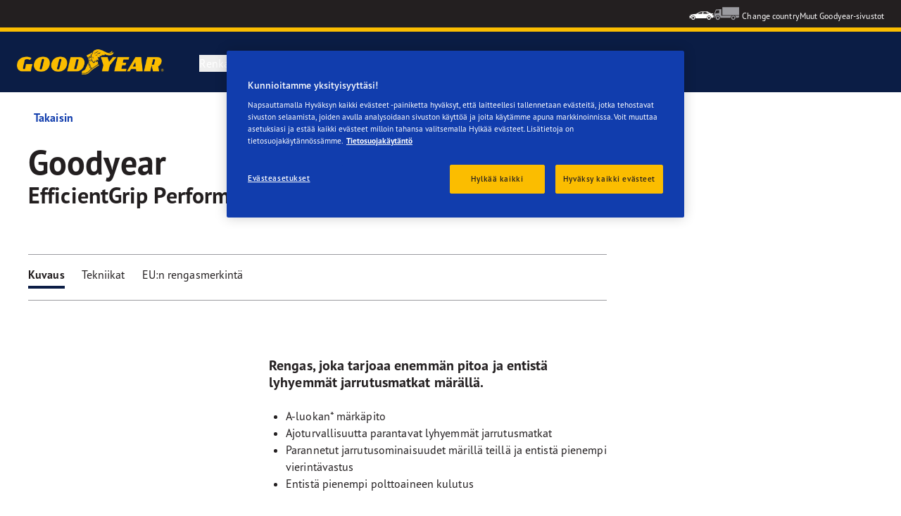

--- FILE ---
content_type: text/html; charset=utf-8
request_url: https://www.goodyear.eu/fi_fi/consumer/tires/efficientgrip_performance.EFFIGRIPPE.html
body_size: 19655
content:

<!DOCTYPE HTML>
<html lang="fi-FI">
    <head>
    <meta charset="UTF-8"/>
    
    
    	<script defer="defer" type="text/javascript" src="https://rum.hlx.page/.rum/@adobe/helix-rum-js@%5E2/dist/rum-standalone.js" data-routing="env=prod,tier=publish,ams=Goodyear Dunlop Tires"></script>
<script>
			if (window.navigator.userAgent.match(/(MSIE|Trident)/)) {
				window.location.href="\/content\/gy\/fi_fi\/consumer\/errors\/browser\u002Dupdate";
			};
		</script>
    
    
    
    
    <title>GOODYEAR EFFICIENTGRIP PERFORMANCE | Kesä</title>
    
    
    <meta name="description" content="GOODYEAR EFFICIENTGRIP PERFORMANCE Kesä. Rengas, joka tarjoaa enemmän pitoa ja entistä lyhyemmät jarrutusmatkat märällä."/>
    <meta name="template" content="productdetailspage"/>
    
    
    

    
    
        
    <link rel="stylesheet" href="/etc.clientlibs/shop-app/clientlibs/shop-app.min.css" type="text/css">
<link rel="stylesheet" href="/etc.clientlibs/goodyear-ecommerce/clientlibs/goodyear-theme.min.css" type="text/css">


        
        
    

    

    

    

    

    <meta name="robots" content="noindex,follow"/>
    

    




    
<link rel="preconnect" href="https://use.typekit.net" crossorigin/>
<link rel="stylesheet" href="https://use.typekit.net/wfl5xgw.css"/>

    

    
    
    
        <script src="//assets.adobedtm.com/8d029d197aee/db7e84d333c9/launch-0c250b1d6cb1-staging.min.js" async></script>
    

    
    <script>
      window.digitalData = {
        page: {
          pageInfo: {
            pageName: "GOODYEAR EFFICIENTGRIP PERFORMANCE | Kesä",
            pageName_en: "GOODYEAR EFFICIENTGRIP PERFORMANCE | Kesä",
            destinationURL: "https://www.goodyear.eu/fi_fi/consumer/tires/efficientgrip_performance.EFFIGRIPPE.html",
            referringUrl: "",
            language: "fi_fi",
          },
          category: {
            pageType: "design detail page"
          },
        },
      };
      window.page_info = {
        brand: "goodyear" || undefined,
        tbu: "consumer brand" || undefined,
        country: "FI" || undefined,
        site_type: "brand" || undefined,
        page_type: "design detail page" || undefined,
        pageview_id: "\u002D854942715216549765" || undefined
      };

      dataLayer = window.dataLayer || [];
      const data = {
        event: "dle_page_info",
          ...page_info
        };
      dataLayer.push(data);
    </script>

    
    
    

    

    
    
    
    

    
    
    <meta name="HandheldFriendly" content="True"/>
    <meta name="MobileOptimized" content="320"/>
    <meta name="viewport" content="width=device-width, initial-scale=1, maximum-scale=1 shrink-to-fit=no"/>
    <meta http-equiv="cleartype" content="on"/>

    <meta name="msapplication-TileColor" content="#da532c"/>
    <meta name="theme-color" content="#ffffff"/>
    
        <meta name="msapplication-TileImage" content="/content/dam/goodyear/consumer/common/favicons/mstile-144x144.png"/>

        <link rel="apple-touch-icon" sizes="57x57" href="/content/dam/goodyear/consumer/common/favicons/apple-touch-icon-57x57.png"/>
        <link rel="apple-touch-icon" sizes="60x60" href="/content/dam/goodyear/consumer/common/favicons/apple-touch-icon-60x60.png"/>
        <link rel="apple-touch-icon" sizes="72x72" href="/content/dam/goodyear/consumer/common/favicons/apple-touch-icon-72x72.png"/>
        <link rel="apple-touch-icon" sizes="76x76" href="/content/dam/goodyear/consumer/common/favicons/apple-touch-icon-76x76.png"/>
        <link rel="apple-touch-icon" sizes="114x114" href="/content/dam/goodyear/consumer/common/favicons/apple-touch-icon-114x114.png"/>
        <link rel="apple-touch-icon" sizes="120x120" href="/content/dam/goodyear/consumer/common/favicons/apple-touch-icon-120x120.png"/>
        <link rel="apple-touch-icon" sizes="144x144" href="/content/dam/goodyear/consumer/common/favicons/apple-touch-icon-144x144.png"/>
        <link rel="apple-touch-icon" sizes="152x152" href="/content/dam/goodyear/consumer/common/favicons/apple-touch-icon-152x152"/>
        <link rel="apple-touch-icon" sizes="180x180" href="/content/dam/goodyear/consumer/common/favicons/apple-touch-icon-180x180.png"/>
        <link rel="icon" type="image/png" href="/content/dam/goodyear/consumer/common/favicons/favicon-32x32.png" sizes="32x32"/>
        <link rel="icon" type="image/png" href="/content/dam/goodyear/consumer/common/favicons/android-chrome-192x192.png" sizes="192x192"/>
        <link rel="icon" type="image/png" href="/content/dam/goodyear/consumer/common/favicons/favicon-96x96.png" sizes="96x96"/>
        <link rel="icon" type="image/png" href="/content/dam/goodyear/consumer/common/favicons/favicon-16x16.png" sizes="16x16"/>
        <link rel="manifest" href="/content/dam/goodyear/consumer/common/favicons/manifest.json"/>
    

    

    <script>
    if (typeof window.config === 'undefined') {
        const config = {
            Versions: "",
            Site: {
                brand: 'GOODYEAR',
                tbu: 'CONSUMER',
                locale: '',
                shopType: 'NON_SHOP',
                pageType: 'design detail page'
            },
            promotionConfig: {
                promotionIdFromPageProperties: '',
                promotionFolderPath: 'https:\/\/www.goodyear.eu\/fi_fi\/consumer\/promotion\u002Dhub.html',
                promotionContentFragmentsPath : '\/content\/dam\/promotion\/goodyear\/fi_fi'
            },
            editMode: false,
            locale: 'fi\u002DFI', //de-DE
            localeHybris: 'fi_FI',
            country: 'fi', //de
            language: 'fi', //de
            addressFormat: 'DEFAULT', //DEFAULT/FRENCH
            currency: 'EUR', //EUR
            maintenance: false,
            dealerMailEndpoint: 'https:\/\/www.goodyear.eu\/fi_fi\/consumer.senddealerinfo.jsn',
            partnerMailEndpoint: 'https:\/\/www.goodyear.eu\/fi_fi\/consumer.sendpartnerinfo.jsn',
            useLatestBraintreeUI: false,
            showExclusiveOnlinePrice: false,
            showFacetCount: false,
            GMaps: {
            	apiKey: 'AIzaSyCCStrsCVM1RMgMDw6PXF\u002D60NkpHKI8yG4',
                countries: 'fi'.split(','),
            },
            API: {
                endpoints: [
                    {
                        name: 'GaaS',
                        endpoint: 'https:\/\/api\u002Dgaas.goodyear.eu'
                    },
                    {
                        name: 'ValueCalculator',
                        endpoint: 'https:\/\/api\u002Dfvc.goodyear.eu'
                    },
                ]
            },
            GaaS: {
                apikey: '6UVdMLOJT71jdPeeEDyZYnbCVBbVZrh8IjbOUcbj',
                dealerLocatorMaxResults: 100,
                dealerLocatorResultsInitialSearch: 20,
                promotionDealerPageSize: 1000,
                dealerLocatorMaxRadius: 75,
                dealerChannel: '',
                serviceOnlyLeadTime: 1,
                shop: 'goodyear\u002Dfi',
                dealerFormat: '',
                imperialUnits: false,
                supportedTBU: '002001010',
                wafScriptUrl : 'https:\/\/0fc84d70dc96.edge.sdk.awswaf.com\/0fc84d70dc96\/9960e6ac239a\/challenge.js',
                wafDomain : 'https:\/\/gaas.goodyear.eu'
            },
            GraphQL: {
                dealerChannel: ''
            },
            Shop: {
                endpoint: 'https:\/\/api\u002Db2c.goodyear.eu',
                productSearchEndpoint: 'brand\u002Ddimension\u002Dsearch',
                path: '\/v2\/',
                tdsUrl: 'https:\/\/www.goodyear.eu\/fi_fi\/consumer.html',
                servicesUrl: '\/content\/gy\/fi_fi.html',
                defaultQuantity: '2',
                basesite: 'goodyear\u002Dfi',
                timeout: 120000,
                mode: 'NON_SHOP'
            },
            Search: {
                strategy: 'goodyear',
                listStrategy: 'goodyear',
                brands: [{"defaultBrand":"false","code":"020","name":"DUNLOP","enabled":"true"},{"defaultBrand":"true","code":"010","name":"GOODYEAR","enabled":"true"}],
                tireSearchPlpUrl: 'https:\/\/www.goodyear.eu\/fi_fi\/consumer\/tires\/search\u002Dby\u002Dsize.html',
                vehicleSearchPlpUrl: 'https:\/\/www.goodyear.eu\/fi_fi\/consumer\/tires\/search\u002Dby\u002Dvehicle.html',
                yearRange: '5',
                seasonsFilter: ["all-season","winter","summer"],
            },
            i18n: {
              rootPath: 'https:\/\/www.goodyear.eu\/fi_fi\/consumer.i18nlist.json',
              name: 'goodyear\u002Decommerce',
            },
            dealerSearch: {
                hideServicesToggle: true,
                pathToDealer: 'https:\/\/www.goodyear.eu\/fi_fi\/consumer\/all\u002Ddealers',
                showBookableOnlineDealerLabel: true
            },
            ValueCalculator: {
                apikey:  'Cs16yNK3j19FdXikdzive6NVCaTb9BqL5g8HmLj8',
            },
            pdpUrlPattern: '\/fi_fi\/consumer\/tires\/{{DESIGN_NAME}}\/{{WIDTH}}\u002D{{ASPECT_RATIO}}\u002D{{RIM_SIZE}}\u002D{{LOAD_INDEX}}\u002D{{SPEED_INDEX}}\u002D{{SKU}}.html',
            pdpUrl: 'https:\/\/www.goodyear.eu\/fi_fi\/consumer\/tires\/product\u002Ddetails.html',
            ddpUrlPattern: '\/fi_fi\/consumer\/tires\/{{DESIGN_NAME}}.{{DESIGN_CODE}}.html',
            ddpUrl: 'https:\/\/www.goodyear.eu\/fi_fi\/consumer\/tires\/design\u002Ddetails.html',
            tireImagePathPattern: '\/content\/dam\/common\/tires\/{{BRAND_NAME}}\/consumer\/{{DESIGN_CODE}}\/{{DESIGN_CODE}}\u002D{{TYPE}}.jpg.transform\/{{TRANSFORMER}}\/image.jpg',
            brandImagePathPattern: '\/content\/dam\/goodyear\/shop\/brands\/{{BRAND_CODE}}.svg',
            lowStockThreshold: 2,
            showBrandsAsImages: false,
            Services: {
                tireDisposal: [2224334, 2224388],
                tireInsurance: [2224336, 2224387],
                tireMounting: [2224322, 2224323, 2224324, 2224325, 2224326, 2224327, 2224328, 2224329, 2224330, 2224331, 2224332, 2224333, 2224372, 2224373, 2224374, 2224375, 2224377, 2224378, 2224379, 2224380, 2224381, 2224382, 2224383, 2224384, 2224385],
            },
            showAddToCartModal: true,
            sortOrder: 'latest',
            dlpSortOrder: 'latest\u002Ddlp',
            showDealerWidget: true,
            serviceListingPageUrl: '',
            serviceOverviewPageUrl: '',
            pathToServiceIcons: '\/content\/dam\/goodyear\/consumer\/common\/servicesicons',
            quoteFormPageUrl: '',
            showGetAQuoteTire: false,
            showGetAQuoteService: false,
            instagramAccessToken: '[base64]'

        };
        window.config = config;
    }
</script>
<!-- SRI not feasible for Google Maps loader (dynamic content). Mitigated via HTTPS, CSP, API key restrictions. -->
<script type="text/javascript" async defer src="https://maps.googleapis.com/maps/api/js?key=AIzaSyCCStrsCVM1RMgMDw6PXF-60NkpHKI8yG4&v=weekly&libraries=places,geocoding&language=fi&region=fi"></script>

    
</head>
    <body class="page basicpage" id="page-f030e0bf63" data-cmp-link-accessibility-enabled data-cmp-link-accessibility-text="opens in a new tab">
        
        
        
            




            


<header class="cmp-gyepcore-xfheader">

    



<div class="xf-content-height">
    

    
    <div id="container-810361b1d9" class="cmp-container">
        


<div class="aem-Grid aem-Grid--12 aem-Grid--default--12 ">
    
    <div class="container responsivegrid aem-GridColumn aem-GridColumn--default--12">

    
    <div id="container-74da831393" class="cmp-container">
        


<div class="aem-Grid aem-Grid--12 aem-Grid--default--12 ">
    
    <div class="header aem-GridColumn aem-GridColumn--default--12">




    <div class="header__section header__section-top">
        <div class="header__container">
            <div class="header__support">
                
                
            </div>
            <div class="header__secondary-navigation">
                <nav aria-label="secondary navigation" class="secondary-navigation">
                    
                        <ul class="list-icon-menu" role="menubar">
                            
                                
                                    <li class="list-icon-menu-item" role="none">
                                      <a href="/fi_fi/consumer.html" target="_self" aria-label="Car icon" title="Car icon" role="menuitem">
                                        <img src="/content/dam/goodyear/consumer/common/icons/car_white.png" alt="Car"/>
                                      </a>
                                    </li>
                                
                            
                                
                                    <li class="list-icon-menu-item" role="none">
                                      <a href="/fi_fi/truck.html" target="_self" aria-label="Truck icon" title="Truck icon" role="menuitem">
                                        <img src="/content/dam/goodyear/consumer/common/icons/truck_grey.png" alt="Truck"/>
                                      </a>
                                    </li>
                                
                            
                        </ul>
                    
                    
                   
                        <div class="header__secondary-navigation-item" id="change-country-trigger" tabindex="0" role="button" aria-haspopup="true" aria-expanded="false">Change country</div>
                    
                    
                        <div class="header__secondary-navigation-item" id="other-countries-trigger" tabindex="0" role="button" aria-haspopup="true" aria-expanded="false">Muut Goodyear-sivustot</div>
                    
                </nav>
            </div>
        </div>
    </div>
    <div class="header__section header__section-middle">
        <div class="header__container">

            <!-- button container -->
            <div class="header__mobile_button-container">
                <div class="header__shortcut-navigation">
                    
                        <div class="header__shortcut-navigation-item header__selected-dealer">
<div class="select-dealer">
<encapsulated-dealer-search data-badges="[{&#34;path&#34;:&#34;/content/dam/goodyear/truck/dealer-search/badges/001001.svg&#34;,&#34;name&#34;:&#34;001001&#34;},{&#34;path&#34;:&#34;/content/dam/goodyear/truck/dealer-search/badges/VULCO.svg&#34;,&#34;name&#34;:&#34;VULCO&#34;},{&#34;path&#34;:&#34;/content/dam/goodyear/truck/dealer-search/badges/PREMIO.svg&#34;,&#34;name&#34;:&#34;PREMIO&#34;}]" isGraphql="true">
</encapsulated-dealer-search>


</div></div>
                    
                    
                </div>
                <div class="header__mobile-navigation" tabindex="0" role="button" aria-haspopup="true" aria-expanded="false" aria-label="avaa mobiilinavigoinnin">
                    <svg-icon iconName="Hamburger" class="visible" role="presentation"></svg-icon>
                    <svg-icon iconName="Close" role="presentation"></svg-icon>
                </div>
            </div>

            <div class="header__logo_nav-container">
                <!-- logo -->
                <div class="header__logo">
<div data-cmp-is="image" data-cmp-lazythreshold="0" data-cmp-src="/content/experience-fragments/goodyear/ecommerce/header/header/fi_fi/_jcr_content/root/container/header/logo.coreimg{.width}.png/1762943966965/goodyear-logo-tg-2025.png" data-cmp-aspect="5.508196721311475" data-asset="/content/dam/goodyear/shop/email-data/goodyear-logo-tg-2025.png" data-asset-id="0f070d7a-7875-4c51-bd33-51e655affbd9" data-title="Goodyear" id="image-b7cd7ba994" class="cmp-image" itemscope itemtype="http://schema.org/ImageObject">
    <a class="cmp-image__link" href="https://www.goodyear.eu/fi_fi/consumer.html" data-cmp-hook-image="link" target="_self">
        
            
            <img src="/content/experience-fragments/goodyear/ecommerce/header/header/fi_fi/_jcr_content/root/container/header/logo.coreimg.png/1762943966965/goodyear-logo-tg-2025.png" class="cmp-image__image" itemprop="contentUrl" data-cmp-hook-image="image" width="336" height="61" alt="Goodyear logo" title="Goodyear"/>
            
        
    </a>
    
    <meta itemprop="caption" content="Goodyear"/>
</div>

    
</div>


                <!-- desktop nav -->
                <div class="header__section header__navigation">
                    <div class="header__container">
                        <nav class="header__primary-navigation" aria-label="Ensisijainen navigointi" role="menubar">
                            <ul class="header__primary-navigation-list" role="group">
                                
                                
                                    <li class="header__primary-navigation-list-item header__primary-navigation-list-dropdown " role="none">
                                        <button class="header__primary-navigation-list-item-button" role="menuitem" aria-haspopup="menu" aria-expanded="false">Renkaat<svg-icon iconName="ArrowDown" aria-hidden="true"></svg-icon></button>
                                        
                                            <div class="header__primary-navigation-list-dropdown-content" role="menu" tabindex="-1" aria-label="Renkaat">
                                                <button class="header__primary-navigation-back-button" tabindex="-1"><svg-icon iconName="ArrowDown" aria-hidden="true"></svg-icon>Palaa takaisin</button>
                                                <ul class="header__primary-navigation-sub-menu header__container" role="group">
                                                    <li class="header__primary-navigation-sub-menu-item" role="none">
                                                        <a href="/fi_fi/consumer/tires/summer.html" role="menuitem" tabindex="-1" target="_self">Kesärenkaat</a>
                                                    </li>
                                                
                                                    <li class="header__primary-navigation-sub-menu-item" role="none">
                                                        <a href="/fi_fi/consumer/tires/winter.html" role="menuitem" tabindex="-1" target="_self">Talvirenkaat</a>
                                                    </li>
                                                
                                                    <li class="header__primary-navigation-sub-menu-item" role="none">
                                                        <a href="/fi_fi/consumer/tires/search-by-size.html" role="menuitem" tabindex="-1" target="_self">Hae rengaskoon mukaan</a>
                                                    </li>
                                                
                                                    <li class="header__primary-navigation-sub-menu-item" role="none">
                                                        <a href="/fi_fi/consumer/tires/search-by-vehicle.html" role="menuitem" tabindex="-1" target="_self">Haku ajoneuvon mukaan</a>
                                                    </li>
                                                </ul>
                                            </div>
                                        
                                    </li>
                                
                            
                                
                                    <li class="header__primary-navigation-list-item " role="none">
                                        <a href="/fi_fi/consumer/offers-hub.html" role="menuitem" target="_self">Kampanja</a>
                                    </li>
                                
                                
                            
                                
                                
                                    <li class="header__primary-navigation-list-item header__primary-navigation-list-dropdown " role="none">
                                        <button class="header__primary-navigation-list-item-button" role="menuitem" aria-haspopup="menu" aria-expanded="false">Opi<svg-icon iconName="ArrowDown" aria-hidden="true"></svg-icon></button>
                                        
                                            <div class="header__primary-navigation-list-dropdown-content" role="menu" tabindex="-1" aria-label="Opi">
                                                <button class="header__primary-navigation-back-button" tabindex="-1"><svg-icon iconName="ArrowDown" aria-hidden="true"></svg-icon>Palaa takaisin</button>
                                                <ul class="header__primary-navigation-sub-menu header__container" role="group">
                                                    <li class="header__primary-navigation-sub-menu-item" role="none">
                                                        <a href="/fi_fi/consumer/learn/choosing-the-right-tire.html" role="menuitem" tabindex="-1" target="_self">Rengasopas</a>
                                                    </li>
                                                
                                                    <li class="header__primary-navigation-sub-menu-item" role="none">
                                                        <a href="/fi_fi/consumer/learn/eu-tire-label-explained.html" role="menuitem" tabindex="-1" target="_self">EU:n rengasmerkintä</a>
                                                    </li>
                                                
                                                    <li class="header__primary-navigation-sub-menu-item" role="none">
                                                        <a href="/fi_fi/consumer/learn/winter-tires.html" role="menuitem" tabindex="-1" target="_self">Rengastyypit eri vuodenaikoihin</a>
                                                    </li>
                                                
                                                    <li class="header__primary-navigation-sub-menu-item" role="none">
                                                        <a href="/fi_fi/consumer/learn/how-to-read-your-tire-sidewall-markings.html" role="menuitem" tabindex="-1" target="_self">Renkaidesi ymmärtäminen</a>
                                                    </li>
                                                
                                                    <li class="header__primary-navigation-sub-menu-item" role="none">
                                                        <a href="/fi_fi/consumer/learn/spare-tires.html" role="menuitem" tabindex="-1" target="_self">Vararenkaat</a>
                                                    </li>
                                                
                                                    <li class="header__primary-navigation-sub-menu-item" role="none">
                                                        <a href="/fi_fi/consumer/learn/tire-glossary.html" role="menuitem" tabindex="-1" target="_self">Renkaita koskevien merkkien selitykset</a>
                                                    </li>
                                                
                                                    <li class="header__primary-navigation-sub-menu-item" role="none">
                                                        <a href="/fi_fi/consumer/learn/rotating-your-tires.html" role="menuitem" tabindex="-1" target="_self">Renkaista huolehtiminen</a>
                                                    </li>
                                                
                                                    <li class="header__primary-navigation-sub-menu-item" role="none">
                                                        <a href="/fi_fi/consumer/learn/fixing-a-flat-tire.html" role="menuitem" tabindex="-1" target="_self">Renkaiden kiinnitys ja vaihtaminen</a>
                                                    </li>
                                                </ul>
                                            </div>
                                        
                                    </li>
                                
                            
                                
                                
                                    <li class="header__primary-navigation-list-item header__primary-navigation-list-dropdown " role="none">
                                        <button class="header__primary-navigation-list-item-button" role="menuitem" aria-haspopup="menu" aria-expanded="false">Miksi valita Goodyear<svg-icon iconName="ArrowDown" aria-hidden="true"></svg-icon></button>
                                        
                                            <div class="header__primary-navigation-list-dropdown-content" role="menu" tabindex="-1" aria-label="Miksi valita Goodyear">
                                                <button class="header__primary-navigation-back-button" tabindex="-1"><svg-icon iconName="ArrowDown" aria-hidden="true"></svg-icon>Palaa takaisin</button>
                                                <ul class="header__primary-navigation-sub-menu header__container" role="group">
                                                    <li class="header__primary-navigation-sub-menu-item" role="none">
                                                        <a href="/fi_fi/consumer/car-manufacturers-oe/what_is_oe_and_why_is_it_important_for_me.html" role="menuitem" tabindex="-1" target="_self">Alkuperäisvaruste (OE)</a>
                                                    </li>
                                                
                                                    <li class="header__primary-navigation-sub-menu-item" role="none">
                                                        <a href="/fi_fi/consumer/why-goodyear/soundcomfort-technology.html" role="menuitem" tabindex="-1" target="_self">SoundComfort-tekniikka</a>
                                                    </li>
                                                
                                                    <li class="header__primary-navigation-sub-menu-item" role="none">
                                                        <a href="/fi_fi/consumer/why-goodyear/future-of-electric-mobility.html" role="menuitem" tabindex="-1" target="_self">Sähköisen liikkumisen tulevaisuutta</a>
                                                    </li>
                                                
                                                    <li class="header__primary-navigation-sub-menu-item" role="none">
                                                        <a href="/fi_fi/consumer/why-goodyear/efficientgrip-performance-2.html" role="menuitem" tabindex="-1" target="_self">Efficientgrip Performance 2</a>
                                                    </li>
                                                
                                                    <li class="header__primary-navigation-sub-menu-item" role="none">
                                                        <a href="/fi_fi/consumer/why-goodyear/ultragrip-range-v2.html" role="menuitem" tabindex="-1" target="_self">UltraGrip Arctic 2</a>
                                                    </li>
                                                
                                                    <li class="header__primary-navigation-sub-menu-item" role="none">
                                                        <a href="/fi_fi/consumer/why-goodyear/uuhp.html" role="menuitem" tabindex="-1" target="_self">Eagle F1 Supersport -valikoima</a>
                                                    </li>
                                                
                                                    <li class="header__primary-navigation-sub-menu-item" role="none">
                                                        <a href="/fi_fi/consumer/why-goodyear/blimp-2025.html" role="menuitem" tabindex="-1" target="_self">Goodyear Blimp</a>
                                                    </li>
                                                
                                                    <li class="header__primary-navigation-sub-menu-item" role="none">
                                                        <a href="/fi_fi/consumer/why-goodyear/goodyear-racing.html" role="menuitem" tabindex="-1" target="_self">Goodyear RACING</a>
                                                    </li>
                                                
                                                    <li class="header__primary-navigation-sub-menu-item" role="none">
                                                        <a href="/fi_fi/consumer/why-goodyear/eagle-f1-asymmetric-6-2025.html" role="menuitem" tabindex="-1" target="_self">Eagle F1 Asymmetric 6</a>
                                                    </li>
                                                
                                                    <li class="header__primary-navigation-sub-menu-item" role="none">
                                                        <a href="/fi_fi/consumer/why-goodyear/ultragrip-ice-3.html" role="menuitem" tabindex="-1" target="_self">UltraGrip Ice 3</a>
                                                    </li>
                                                
                                                    <li class="header__primary-navigation-sub-menu-item" role="none">
                                                        <a href="/fi_fi/consumer/why-goodyear/ultragrip-performance-3.html" role="menuitem" tabindex="-1" target="_self">UltraGrip Performance 3</a>
                                                    </li>
                                                
                                                    <li class="header__primary-navigation-sub-menu-item" role="none">
                                                        <a href="/fi_fi/consumer/why-goodyear/goodyear-brand.html" role="menuitem" tabindex="-1" target="_self">Goodyear-tuotemerkki</a>
                                                    </li>
                                                </ul>
                                            </div>
                                        
                                    </li>
                                
                            
                                
                                    <li class="header__primary-navigation-list-item " role="none">
                                        <a href="/fi_fi/consumer/find-a-shop.html" role="menuitem" target="_self">Etsi jälleenmyyjä</a>
                                    </li>
                                
                                
                            </ul>
                            
                            
                                <div class="header__secondary-navigation-item" id="change-country-trigger" role="menuitem" tabindex="0" aria-haspopup="true" aria-expanded="false">Change country</div>
                            
                            
                                <div class="header__secondary-navigation-item" id="other-countries-trigger" role="menuitem" tabindex="0" aria-haspopup="true" aria-expanded="false">Muut Goodyear-sivustot</div>
                            
                        </nav>
            
                        <div class="header__secondary-navigation header__secondary-navigation-mobile">
                            
                                <ul class="list-icon-menu" aria-label="toissijainen navigointi" role="menubar">
                                    
                                        
                                            <li class="list-icon-menu-item" role="none">
                                                <a href="/fi_fi/consumer.html" target="_self" role="menuitem">
                                                    <img src="/content/dam/goodyear/consumer/common/icons/car_white.png" alt="Car"/>
                                                </a>
                                            </li>
                                        
                                    
                                        
                                            <li class="list-icon-menu-item" role="none">
                                                <a href="/fi_fi/truck.html" target="_self" role="menuitem">
                                                    <img src="/content/dam/goodyear/consumer/common/icons/truck_grey.png" alt="Truck"/>
                                                </a>
                                            </li>
                                        
                                    
                                </ul>
                            
                        </div>

                    </div>
                </div>
                
            </div>
        </div>
    </div>
    
    
    
        <modal-wrapper title="Change country" variant="modal" id="change-country-modal" triggerId="change-country-trigger" class='hidden'>
            <div class="modal-content">
                

    



<div class="xf-content-height">
    

    
    <div id="container-2feb5b80ff" class="cmp-container">
        


<div class="aem-Grid aem-Grid--12 aem-Grid--default--12 ">
    
    <div class="container responsivegrid aem-GridColumn aem-GridColumn--default--12">

    
    <div id="container-f6839e604c" class="cmp-container">
        


<div class="aem-Grid aem-Grid--12 aem-Grid--default--12 ">
    
    <div class="countryselection aem-GridColumn aem-GridColumn--default--12">
<div class="cmp-gyepcore-countryselection">
    <ul class="row">
	    
            <li class="col-lg-3">
                
                    <a href="https://www.goodyear.eu/nl_be/consumer.html" target="_self" data-localization="nl_BE" class="nl_BE">
                        België
                    </a>
                

                
            </li>
	    
            <li class="col-lg-3">
                
                    <a href="https://www.goodyear.eu/fr_be/consumer.html" target="_self" data-localization="fr_BE" class="fr_BE">
                        Belgique
                    </a>
                

                
            </li>
	    
            <li class="col-lg-3">
                
                    <a href="https://www.goodyear.eu/bs_ba/consumer.html" target="_self" data-localization="bs_BA" class="bs_BA">
                        Bosna i Hercegovina
                    </a>
                

                
            </li>
	    
            <li class="col-lg-3">
                
                    <a href="https://www.goodyear.eu/bg_bg/consumer.html" target="_self" data-localization="bg_BG" class="bg_BG">
                        България
                    </a>
                

                
            </li>
	    
            <li class="col-lg-3">
                
                    <a href="https://www.goodyear.eu/cs_cz/consumer.html" target="_self" data-localization="cs_CZ" class="cs_CZ">
                        Česká republika
                    </a>
                

                
            </li>
	    
            <li class="col-lg-3">
                
                    <a href="https://www.goodyear.eu/da_dk/consumer.html" target="_self" data-localization="da_DK" class="da_DK">
                        Danmark
                    </a>
                

                
            </li>
	    
            <li class="col-lg-3">
                
                    <a href="https://www.goodyear.eu/de_de/consumer.html" target="_self" data-localization="de_DE" class="de_DE">
                        Deutschland
                    </a>
                

                
            </li>
	    
            <li class="col-lg-3">
                
                    <a href="https://www.goodyear.eu/et_ee/consumer.html" target="_self" data-localization="et_EE" class="et_EE">
                        Eesti
                    </a>
                

                
            </li>
	    
            <li class="col-lg-3">
                
                    <a href="https://www.goodyear.eu/es_es/consumer.html" target="_self" data-localization="es_ES" class="es_ES">
                        España
                    </a>
                

                
            </li>
	    
            <li class="col-lg-3">
                
                    <a href="https://www.goodyear.eu/el_gr/consumer.html" target="_self" data-localization="el_GR" class="el_GR">
                        Ελλάδα
                    </a>
                

                
            </li>
	    
            <li class="col-lg-3">
                
                    <a href="https://www.goodyear.eu/fr_fr/consumer.html" target="_self" data-localization="fr_FR" class="fr_FR">
                        France
                    </a>
                

                
            </li>
	    
            <li class="col-lg-3">
                
                    <a href="https://www.goodyear.eu/hr_hr/consumer.html" target="_self" data-localization="hr_HR" class="hr_HR">
                        Hrvatska
                    </a>
                

                
            </li>
	    
            <li class="col-lg-3">
                
                    <a href="https://www.goodyear.eu/en_ie/consumer.html" target="_self" data-localization="en_IE" class="en_IE">
                        Ireland
                    </a>
                

                
            </li>
	    
            <li class="col-lg-3">
                
                    <a href="https://www.goodyear.eu/it_it/consumer.html" target="_self" data-localization="it_IT" class="it_IT">
                        Italia
                    </a>
                

                
            </li>
	    
            <li class="col-lg-3">
                
                    <a href="https://www.goodyear-mea.com/en_sa/consumer.html" target="_self" data-localization="en_SA" class="en_SA">
                        KSA
                    </a>
                

                
            </li>
	    
            <li class="col-lg-3">
                
                    <a href="https://www.goodyear-mea.com/en_kw/consumer.html" target="_self" data-localization="en_KW" class="en_KW">
                        Kuwait
                    </a>
                

                
            </li>
	    
            <li class="col-lg-3">
                
                    <a href="https://www.goodyear.eu/lv_lv/consumer.html" target="_self" data-localization="lv_LV" class="lv_LV">
                        Latvija
                    </a>
                

                
            </li>
	    
            <li class="col-lg-3">
                
                    <a href="https://www.goodyear.eu/lt_lt/consumer.html" target="_self" data-localization="lt_LT" class="lt_LT">
                        Lietuva
                    </a>
                

                
            </li>
	    
            <li class="col-lg-3">
                
                    <a href="https://www.goodyear.eu/fr_be/consumer.html" target="_self" data-localization="fr_LU" class="fr_LU">
                        Luxembourg
                    </a>
                

                
            </li>
	    
            <li class="col-lg-3">
                
                    <a href="https://www.goodyear.eu/hu_hu/consumer.html" target="_self" data-localization="hu_HU" class="hu_HU">
                        Magyarország
                    </a>
                

                
            </li>
	    
            <li class="col-lg-3">
                
                    <a href="https://www.goodyear.eu/nl_nl/consumer.html" target="_self" data-localization="nl_NL" class="nl_NL">
                        Nederland
                    </a>
                

                
            </li>
	    
            <li class="col-lg-3">
                
                    <a href="https://www.goodyear.eu/no_no/consumer.html" target="_self" data-localization="no_NO" class="no_NO">
                        Norge
                    </a>
                

                
            </li>
	    
            <li class="col-lg-3">
                
                    <a href="https://www.goodyear-mea.com/en_om/consumer.html" target="_self" data-localization="en_OM" class="en_OM">
                        Oman
                    </a>
                

                
            </li>
	    
            <li class="col-lg-3">
                
                    <a href="https://www.goodyear.eu/de_at/consumer.html" target="_self" data-localization="de_AT" class="de_AT">
                        Österreich
                    </a>
                

                
            </li>
	    
            <li class="col-lg-3">
                
                    <a href="https://www.goodyear.eu/pl_pl/consumer.html" target="_self" data-localization="pl_PL" class="pl_PL">
                        Polska
                    </a>
                

                
            </li>
	    
            <li class="col-lg-3">
                
                    <a href="https://www.goodyear.eu/pt_pt/consumer.html" target="_self" data-localization="pt_PT" class="pt_PT">
                        Portugal
                    </a>
                

                
            </li>
	    
            <li class="col-lg-3">
                
                    <a href="https://www.goodyear-mea.com/en_qa/consumer.html" target="_self" data-localization="en_QA" class="en_QA">
                        Qatar
                    </a>
                

                
            </li>
	    
            <li class="col-lg-3">
                
                    <a href="https://www.goodyear.eu/ro_ro/consumer.html" target="_self" data-localization="ro_RO" class="ro_RO">
                        România
                    </a>
                

                
            </li>
	    
            <li class="col-lg-3">
                
                    <a href="https://www.goodyear.eu/de_ch/consumer.html" target="_self" data-localization="de_CH" class="de_CH">
                        Schweiz
                    </a>
                

                
            </li>
	    
            <li class="col-lg-3">
                
                    <a href="https://www.goodyear.eu/fr_ch/consumer.html" target="_self" data-localization="fr_CH" class="fr_CH">
                        Suisse
                    </a>
                

                
            </li>
	    
            <li class="col-lg-3">
                
                    <a href="https://www.goodyear.eu/it_ch/consumer.html" target="_self" data-localization="it_CH" class="it_CH">
                        Svizzera
                    </a>
                

                
            </li>
	    
            <li class="col-lg-3">
                
                    <a href="https://www.goodyear.eu/sl_si/consumer.html" target="_self" data-localization="sl_SI" class="sl_SI">
                        Slovenija
                    </a>
                

                
            </li>
	    
            <li class="col-lg-3">
                
                    <a href="https://www.goodyear.eu/sk_sk/consumer.html" target="_self" data-localization="sk_SK" class="sk_SK">
                        Slovensko
                    </a>
                

                
            </li>
	    
            <li class="col-lg-3">
                
                    <a href="https://www.goodyear.eu/en_za/consumer.html" target="_self" data-localization="en_ZA" class="en_ZA">
                        South Africa
                    </a>
                

                
            </li>
	    
            <li class="col-lg-3">
                
                    <a href="https://www.goodyear.eu/sr_rs/consumer.html" target="_self" data-localization="sr_RS" class="sr_RS">
                        Srbija
                    </a>
                

                
            </li>
	    
            <li class="col-lg-3">
                
                    <a href="https://www.goodyear.eu/fi_fi/consumer.html" target="_self" data-localization="fi_FI" class="fi_FI">
                        Suomi
                    </a>
                

                
            </li>
	    
            <li class="col-lg-3">
                
                    <a href="https://www.goodyear.eu/sv_se/consumer.html" target="_self" data-localization="sv_SE" class="sv_SE">
                        Sverige
                    </a>
                

                
            </li>
	    
            <li class="col-lg-3">
                
                    <a href="https://www.goodyear.eu/tr_tr/consumer.html" target="_self" data-localization="tr_TR" class="tr_TR">
                        Türkiye
                    </a>
                

                
            </li>
	    
            <li class="col-lg-3">
                
                    <a href="https://www.goodyear-mea.com/en_ae/consumer.html" target="_self" data-localization="en_AE" class="en_AE">
                        UAE
                    </a>
                

                
            </li>
	    
            <li class="col-lg-3">
                
                    <a href="https://www.goodyear.eu/uk_ua/consumer.html" target="_self" data-localization="uk_UA" class="uk_UA">
                        Україна
                    </a>
                

                
            </li>
	    
            <li class="col-lg-3">
                
                    <a href="https://www.goodyear.eu/en_gb/consumer.html" target="_self" data-localization="en_GB" class="en_GB">
                        United Kingdom
                    </a>
                

                
            </li>
	    
    </ul>
</div>

    


</div>

    
</div>

    </div>

    
</div>

    
</div>

    </div>

    

</div>
            </div>
        </modal-wrapper>
    
    
    
    
        <modal-wrapper title="Muut Goodyear-sivustot" variant="modal" id="other-countries-modal" triggerId="other-countries-trigger" class='hidden'>
            <div class="modal-content">
                <div class="other-sites">
                    <div class="other-sites__section">
                        <div class="other-sites__row">
                            
                                <div class="other-sites__col">
                                    <h5 class="other-sites__title">Muille ajoneuvoille</h5>
                                    <ul class="other-sites__list">
                                        <li class="other-sites__item">
                                            <a href="https://www.goodyear.eu/truck" target="_blank" class="other-sites__item-link">
                                                <span class="other-sites__item-text">Kuorma-autot ja linja-autot</span>
                                                
                                            </a>
                                        </li>
                                    </ul>
                                </div>
                            
                            
                                <div class="other-sites__col">
                                    <h5 class="other-sites__title">Kaikki tuotemerkit</h5>
                                    <ul class="other-sites__list">
                                        <li class="other-sites__item">
                                            <a href="https://www.fulda.com/" target="_blank" class="other-sites__item-link">
                                                <span class="other-sites__item-text">Fulda</span>
                                                <img src="/content/dam/goodyear/consumer/common/navigation/fulda-logo.png" alt="Fulda" class="other-sites__item-image"/>
                                            </a>
                                        </li>
                                    
                                        <li class="other-sites__item">
                                            <a href="https://www.sava-tires.com" target="_blank" class="other-sites__item-link">
                                                <span class="other-sites__item-text">Sava</span>
                                                <img src="/content/dam/goodyear/consumer/common/navigation/sava-logo.png" alt="Sava" class="other-sites__item-image"/>
                                            </a>
                                        </li>
                                    </ul>
                                </div>
                            
                            
                                <div class="other-sites__col">
                                    <h5 class="other-sites__title">Jälleenmyyjille</h5>
                                    <ul class="other-sites__list">
                                        <li class="other-sites__item">
                                            <a href="https://myway.goodyear.com/select-country" target="_self" class="other-sites__item-link">
                                                <span class="other-sites__item-text">MyWay</span>
                                                <img src="/content/dam/goodyear/consumer/common/navigation/myway-logo.png" alt="MyWay" class="other-sites__item-image"/>
                                            </a>
                                        </li>
                                    
                                        <li class="other-sites__item">
                                            <a href="https://4fleet.de/de/" target="_blank" class="other-sites__item-link">
                                                <span class="other-sites__item-text">4Fleet</span>
                                                <img src="/content/dam/goodyear/consumer/common/navigation/4fleet-group-logo.png" alt="4Fleet" class="other-sites__item-image"/>
                                            </a>
                                        </li>
                                    </ul>
                                </div>
                            
                        </div>
                    </div>
                    <div class="other-sites__section">
                        <a href="https://corporate.goodyear.com/" target="_blank" rel="noopener noreferrer" class="other-sites__item-link">
                            Yrityssivu
                        </a> 
                    </div>
                </div>
            </div>
        </modal-wrapper>
    
</div>

    
</div>

    </div>

    
</div>

    
</div>

    </div>

    

</div></header>



<div class="root container responsivegrid">

    
    <div id="container-8ca85d922e" class="cmp-container">
        


<div class="aem-Grid aem-Grid--12 aem-Grid--default--12 ">
    
    <div class="container responsivegrid aem-GridColumn aem-GridColumn--default--12">

    
    <div id="container-91457da48f" class="cmp-container">
        


<div class="aem-Grid aem-Grid--12 aem-Grid--default--12 ">
    
    <div class="container responsivegrid aem-GridColumn aem-GridColumn--default--12">

    
    <div id="container-5600ed2d4a" class="cmp-container">
        


<div class="aem-Grid aem-Grid--12 aem-Grid--default--12 ">
    
    <div class="back-to-overview aem-GridColumn aem-GridColumn--default--12">

  <a data-cmp-is="back-to-overview" data-cmp-season-path="https://www.goodyear.eu/fi_fi/consumer/tires/by-season/summer.html" href="#" class="back-to-overview__link">
    <svg-icon iconName="ArrowLeftLong"></svg-icon>
    Takaisin
  </a>

</div>
<div class="container responsivegrid aem-GridColumn aem-GridColumn--default--12">

    
    <div id="container-575ee341aa" class="cmp-container">
        


<div class="aem-Grid aem-Grid--12 aem-Grid--default--12 ">
    
    <div class="product-header aem-GridColumn aem-GridColumn--default--12">





<header class="product-header__wrapper">
	<h1 id="pdpOverview" class="product-detail__title">
		<span class="product-detail__brand-name">Goodyear</span> <span class="product-detail__model-name">EfficientGrip Performance</span>
	</h1>
	<div class="product-header__tire-size-info">
		<tire-size-and-reviews variant="ddp">
			<message-label code="product-tile.info.label.tire-size-title"></message-label>
		</tire-size-and-reviews>
		
			<button-with-tds-modal class="product-header__button-find-my-tyre-size"></button-with-tds-modal>
		
		<promo-list></promo-list>
	</div>
	<div class="in-page-navigation">
		
    <div class="in-page-navigation__outer">
        <div class="in-page-navigation__wrapper">
            <div class="in-page-navigation__mouse-drag-container">
                <nav class="in-page-navigation__items">
                    
                        <a class="in-page-navigation__item" href="#pdpProductProperties">
                            Kuvaus
                        </a>
                    
                        <a class="in-page-navigation__item" href="#pdpTiresInAction">
                            Videot
                        </a>
                    
                        <a class="in-page-navigation__item" href="#pdpTestResults">
                            Testitulokset
                        </a>
                    
                        <a class="in-page-navigation__item" href="#pdpBenefits">
                            Tekniikat
                        </a>
                    
                        <a class="in-page-navigation__item" href="#pdpTireLabel">
                            EU:n rengasmerkintä
                        </a>
                    
                    <span class="in-page-navigation__item__indicator"></span>
                </nav>
            </div>
            <div class="in-page-navigation__arrows" aria-hidden="true">
                <div class="left">
                    <img src="[data-uri]" alt="arrow-left"/>
                </div>
                <div class="right">
                    <img src="[data-uri]" alt="arrow-right"/>
                </div>
            </div>
        </div>
    </div>
    
    



	</div>
	<div class="product-header__details">
		


    


<div class="cmp-ecommerce">
  
<!--
Workaround to fix a problem with the @byContent() annotation in the adobe/react-webcomponent module:
https://github.com/adobe/react-webcomponent/issues/9
-->








    <!--
    Workaround to fix a problem with the @byContent() annotation in the adobe/react-webcomponent module:
    https://github.com/adobe/react-webcomponent/issues/9
    -->
    <style>
        product-detail > .inner-content,
        sticky-price > .inner-content {
            display: none;
        }
    </style>
    
        <div>
            <image-carousel data-alt-text="EfficientGrip Performance, 205/55 R17 91V EU-rengasmerkintä – märkäpitoluokitus: B, polttoainetehokkuuden luokitus: A, melutaso: 69dB">
                <message-label code="product-tile.label.image-alt" text="{{designName}} – {{season}} Rengas – {{tireDimensions}}"></message-label>
                
                    <tireImage data-path="https://eprel.ec.europa.eu/api/products/tyres/530063/labels?format=SVG"></tireImage>
                
                    <tireImage data-path="/content/dam/common/tires/goodyear/consumer/effigrippe/effigrippe-normal.jpg.transform/{{TRANSFORMER}}/image.jpg"></tireImage>
                
                    <tireImage data-path="/content/dam/common/tires/goodyear/consumer/effigrippe/effigrippe-front.jpg.transform/{{TRANSFORMER}}/image.jpg"></tireImage>
                
                    <tireImage data-path="/content/dam/common/tires/goodyear/consumer/effigrippe/effigrippe-side.jpg.transform/{{TRANSFORMER}}/image.jpg"></tireImage>
                
            </image-carousel>
        </div>


    <div class="tds">
    </div>



</div>

	</div>
	<div class="product-header__description">
		<brand-logo class="product-header__logo" brand="Goodyear"></brand-logo>
        
        
            <h3 class="product-detail-description__list-title">Rengas, joka tarjoaa enemmän pitoa ja entistä lyhyemmät jarrutusmatkat märällä.</h3>
        
		

    
    
    


	
    
        <ul class="product-detail-description__list">
            <li class="product-detail-description__list-item">
                A-luokan* märkäpito
            </li>
        
            <li class="product-detail-description__list-item">
                Ajoturvallisuutta parantavat lyhyemmät jarrutusmatkat
            </li>
        
            <li class="product-detail-description__list-item">
                Parannetut jarrutusominaisuudet märillä teillä ja entistä pienempi vierintävastus
            </li>
        
            <li class="product-detail-description__list-item">
                Entistä pienempi polttoaineen kulutus
            </li>
        </ul>
    
    



		

    







<ul class="tire-technologies-list">
  
    <li class="tire-technologies-list__item">
      
        <a href="#tiretech_tireTechnology-evReady">
          <img class="tire-technologies-list__icon" src="/content/dam/goodyear/shop/tire-technologies/tireTechnology-evReady.svg" alt="EV-Ready"/>
          <span class="tire-technologies-list__title">EV-Ready</span>
        </a>
      
      
    </li>
  
</ul>

	</div>
	<div class="product-header__content-area">
		
		
			
<div>
    <dealer-search-widget variant="non-shop" productCode="548158" pageVariant="ddp">
    </dealer-search-widget>
</div>

		
	</div>
</header>


</div>
<div class="support-banner aem-GridColumn aem-GridColumn--default--12">
<support-banner buyersGuideLink="https://www.goodyear.eu/fi_fi/consumer/tires/buyers-guide.html"></support-banner>
</div>

    
</div>

    </div>

    
</div>

    
</div>

    </div>

    
</div>
<div class="container responsivegrid aem-GridColumn aem-GridColumn--default--12">

    
    <div id="container-b9e9d7ab60" class="cmp-container">
        


<div class="aem-Grid aem-Grid--12 aem-Grid--default--12 ">
    
    <div class="product-tabs aem-GridColumn aem-GridColumn--default--12">














<div class="product-detail-tabs__outer">
	<div class="product-detail-tabs__content">
		<div class="product-detail-tabs__section" id="pdpProductProperties">
			

    
    
    


    <h2 class="product-detail-description__headline">
        Kuvaus
    </h2>

    <div class="product-detail-description__content">
        <h3 class="product-detail-description__title">Rengas, joka tarjoaa enemmän pitoa ja entistä lyhyemmät jarrutusmatkat märällä.</h3>
        
            
        
        
        
        
    
        <ul class="product-detail-description__list">
            <li class="product-detail-description__list-item">
                A-luokan* märkäpito
            </li>
        
            <li class="product-detail-description__list-item">
                Ajoturvallisuutta parantavat lyhyemmät jarrutusmatkat
            </li>
        
            <li class="product-detail-description__list-item">
                Parannetut jarrutusominaisuudet märillä teillä ja entistä pienempi vierintävastus
            </li>
        
            <li class="product-detail-description__list-item">
                Entistä pienempi polttoaineen kulutus
            </li>
        </ul>
    
    

    </div>




<div class="tire-technologies">
  
      
  
</div>


		</div>
		
		
		<div class="product-detail-tabs__section" id="tiretech_tireTechnology-evReady">
			

    



<div class="xf-content-height">
    

    
    <div id="container-e77f6fd51b" class="cmp-container">
        


<div class="aem-Grid aem-Grid--12 aem-Grid--default--12 ">
    
    <div class="container responsivegrid aem-GridColumn aem-GridColumn--default--12">

    
    <div id="container-2c778fe3bc" class="cmp-container">
        


<div class="aem-Grid aem-Grid--12 aem-Grid--default--12 aem-Grid--phone--12 ">
    
    <div class="title aem-GridColumn aem-GridColumn--default--12">
<div id="title-676f15d4b0" class="cmp-title">
    <h2 class="cmp-title__text">Sähköauto (EV) valmius</h2>
</div>

    

</div>
<div class="image aem-GridColumn--default--none aem-GridColumn--phone--none aem-GridColumn--phone--12 aem-GridColumn aem-GridColumn--offset--phone--0 aem-GridColumn--offset--default--0 aem-GridColumn--default--4">
<div data-cmp-is="image" data-cmp-widths="100,200,300,400,600,900,1200,1920,2560,3840" data-cmp-src="/content/experience-fragments/goodyear/ecommerce/misc/ev-ready/fi_fi/_jcr_content/root/container/image.coreimg.75{.width}.png/1753184378128/ev-ready.png" data-asset-id="90ed8be8-63a5-4f03-aab3-766356e82723" id="image-ed1f5dcd37" data-cmp-hook-image="imageV3" class="cmp-image" itemscope itemtype="http://schema.org/ImageObject">
    
        <img src="/content/experience-fragments/goodyear/ecommerce/misc/ev-ready/fi_fi/_jcr_content/root/container/image.coreimg.png/1753184378128/ev-ready.png" srcset="/content/experience-fragments/goodyear/ecommerce/misc/ev-ready/fi_fi/_jcr_content/root/container/image.coreimg.75.100.png/1753184378128/ev-ready.png 100w,/content/experience-fragments/goodyear/ecommerce/misc/ev-ready/fi_fi/_jcr_content/root/container/image.coreimg.75.200.png/1753184378128/ev-ready.png 200w,/content/experience-fragments/goodyear/ecommerce/misc/ev-ready/fi_fi/_jcr_content/root/container/image.coreimg.75.300.png/1753184378128/ev-ready.png 300w,/content/experience-fragments/goodyear/ecommerce/misc/ev-ready/fi_fi/_jcr_content/root/container/image.coreimg.75.400.png/1753184378128/ev-ready.png 400w,/content/experience-fragments/goodyear/ecommerce/misc/ev-ready/fi_fi/_jcr_content/root/container/image.coreimg.75.600.png/1753184378128/ev-ready.png 600w,/content/experience-fragments/goodyear/ecommerce/misc/ev-ready/fi_fi/_jcr_content/root/container/image.coreimg.75.900.png/1753184378128/ev-ready.png 900w,/content/experience-fragments/goodyear/ecommerce/misc/ev-ready/fi_fi/_jcr_content/root/container/image.coreimg.75.1200.png/1753184378128/ev-ready.png 1200w,/content/experience-fragments/goodyear/ecommerce/misc/ev-ready/fi_fi/_jcr_content/root/container/image.coreimg.75.1920.png/1753184378128/ev-ready.png 1920w,/content/experience-fragments/goodyear/ecommerce/misc/ev-ready/fi_fi/_jcr_content/root/container/image.coreimg.75.2560.png/1753184378128/ev-ready.png 2560w,/content/experience-fragments/goodyear/ecommerce/misc/ev-ready/fi_fi/_jcr_content/root/container/image.coreimg.75.3840.png/1753184378128/ev-ready.png 3840w" loading="lazy" class="cmp-image__image" itemprop="contentUrl" width="400" height="250" alt="EV-ready"/>
    
    
    
</div>

    

</div>
<div class="text aem-GridColumn--default--none aem-GridColumn--phone--none aem-GridColumn--phone--12 aem-GridColumn aem-GridColumn--default--8 aem-GridColumn--offset--phone--0 aem-GridColumn--offset--default--0">
<div id="text-3a98a80769" class="cmp-text">
    <p>Kaikki uudet ja nykyiset Goodyear-renkaat on optimoitu tarjoamaan poikkeuksellista suorituskykyä sekä sähkö- että polttomoottoriajoneuvoille. Tämän osoittaa uusi Goodyear EV-Ready -logo, joka on kaikkien uusien vaihdettavien renkaiden kyljessä alkuvuodesta 2024 alkaen.</p>
<p>Goodyear on kehittänyt teknologioita, jotka sopivat sekä sähköajoneuvoihin että muihin voimansiirtoihin, kuten:</p>
<ul>
<li>SoundComfort-teknologia: Kuljettajat kiinnittävät yhä enemmän huomiota renkaiden ja tien vuorovaikutuksesta aiheutuvaan meluun, sillä huomattavin muutos sähköautoissa on niiden hiljaisuus. Jotta sähköautoilu pysyisi mahdollisimman hiljaisena, SoundComfort-teknologia voi vähentää sisäistä melua jopa 50 %.</li>
<li>Mileage Plus -teknologia: Koska sähköajoneuvot ovat painavampia kuin perinteiset ajoneuvot, sähköauton renkaat voivat kulua enemmän. Yhdistettynä välittömään vääntömomenttiin tämä voi aiheuttaa renkaiden nopeampaa kulumista, riippuen myös ajotavasta. Esimerkiksi Goodyear EfficientGrip Performance 2 renkaassa käytetty Mileage Plus -teknologia voi tarjota kuljettajille jopa 50 % paremman kulutuskestävyyden kuin edeltäjänsä.</li>
<li>Vierintävastusteknologiat: Goodyearin matalan vierintävastuksen teknologiat vähentävät energiankulutusta ja pidentävät ajomatkaa. Pidemmän ajomatkan voi saavuttaa optimoimalla renkaan rakenteen ja yhdistämällä innovatiivisten yhdisteiden kehittämisen sekä renkaan aerodynaamisen suunnittelun.</li>
</ul>

</div>

    

</div>

    
</div>

    </div>

    
</div>

    
</div>

    </div>

    

</div>
		</div>
		<div class="product-detail-tabs__section" id="pdpBenefits">
			

  <div class="benefits__title">
    Hyödyt
  </div>
  <div class="benefits__container">
    <div class="benefits__image">
      <img alt="EfficientGrip Performance - Kesä Tire - 205/55/R17/91V" src="/content/dam/common/tires/goodyear/consumer/effigrippe/effigrippe-side.jpg.transform/product-side/image.jpg"/>
    </div>
    <div class="benefits__descriptions">
      <div class="benefits__description">
        
        <div class="benefits__description-text">
          * Compared to the average performance of four leading competitors. Tested by TÜV SÜD Automotive in September 2012 by order of Goodyear. Tyre Size: 205/55 R16 91V; Test Car: VW Golf; Test Locations: Mireval (FR), Papenburg (D) and Garching (D); Report No. 76249743
        </div>
      </div>
    
      <div class="benefits__description">
        <div class="benefits__description-title">
          Ajoturvallisuutta parantavat lyhyemmät jarrutusmatkat
        </div>
        <div class="benefits__description-text">
          ActiveBraking-teknologia lisää renkaan ja tienpinnan välistä pitoa, mikä lyhentää jarrutusmatkoja – jopa kaksi metriä (8 %) märillä teillä* ja 3 % kuivilla teillä*.
        </div>
      </div>
    
      <div class="benefits__description">
        <div class="benefits__description-title">
          Entistä pienempi polttoaineen kulutus
        </div>
        <div class="benefits__description-text">
          FuelSaving-teknologiaan perustuva uusi pohjaseos vähentää renkaan energiahäviötä. Vierintävastus keventynyt 18 prosenttia* , mikä merkitsee parannettua polttoainetehokkuutta ja entistä edullisempia ajokustannuksia.
        </div>
      </div>
    
      <div class="benefits__description">
        <div class="benefits__description-title">
          Erinomainen märkäpito ja entistä pienempi vierintävastus
        </div>
        <div class="benefits__description-text">
          WearControl-teknologia takaa optimaalisen tasapainon märkäpidon ja kevyen vierintävastuksen välillä renkaan koko käyttöiän ajan.
        </div>
      </div>
    
      <div class="benefits__description">
        <div class="benefits__description-title">
          A-luokan märkäpito
        </div>
        <div class="benefits__description-text">
          Luokitus A pidosta märällä asfaltilla, paras EU:n määräysten mukainen luokitus.
        </div>
      </div>
    </div>
  </div>



		</div>
		<div class="product-detail-tabs__section" id="pdpTireLabel">
			






    <div class="eu-performance-ratings__title">
        <h2 class="title">EU:n rengasmerkintä</h2>
    </div>
    <div class="aem-Grid aem-Grid--12 eu-performance-ratings__container">
        <div class="aem-GridColumn aem-GridColumn--default--6 aem-GridColumn--phone--12">
            <div class="eu-performance-ratings__label">
              <div class="eu-performance-ratings__images">
                <img class="eu-performance-ratings__image-tire" src="/content/dam/common/tires/goodyear/consumer/effigrippe/effigrippe-front.jpg.transform/product-front/image.jpg" alt="EfficientGrip Performance, 205/55 R17 91V EU-rengasmerkintä – märkäpitoluokitus: B, polttoainetehokkuuden luokitus: A, melutaso: 69dB"/>
                
                <img class="eu-performance-ratings__image-rating" src="https://eprel.ec.europa.eu/api/products/tyres/530063/labels?format=SVG" alt="EfficientGrip Performance, 205/55 R17 91V EU-rengasmerkintä – märkäpitoluokitus: B, polttoainetehokkuuden luokitus: A, melutaso: 69dB"/>
              </div>
              
                <button-component href="https://eprel.ec.europa.eu/api/products/tyres/530063/fiches?language=FI" target="_blank" label="Lataa tuotetiedot" variant="link" iconRight="ArrowRightLong"></button-component>

                <button-component href="https://eprel.ec.europa.eu/api/products/tyres/530063/labels?format=PDF" target="_blank" label="Lataa PDF" variant="link" iconRight="ArrowRightLong"></button-component>

                
                    <button-component rel="nofollow" href="https://www.goodyear.eu/fi_fi/consumer/tires/eu-safety.html" target="_blank" label="Tuotteen turvallisuustiedot" variant="link" iconRight="ArrowRightLong"></button-component>
                
              
            </div>
        </div>
        <div class="aem-GridColumn aem-GridColumn--default--6 aem-GridColumn--phone--12">
            <div class="eu-performance-ratings__efficiency-values">
                <div class="eu-performance-ratings__efficiency-value">
                    <div class="eu-performance-ratings__tag">
                        <div class="tag">
                          <svg-icon iconName="Fuel2020" width='34' height='34'></svg-icon>
                          <span aria-label="Polttoainetaloudellisuus - A">A</span>
                        </div>
                    </div>
                    <div class="eu-performance-ratings__text">
                        <div class="eu-performance-ratings__text-title">
                            Polttoainetaloudellisuus
                        </div>
                        <div class="eu-performance-ratings__text-description">
                            Polttoainetehokkuus mittaa renkaan vierintävastusta. Pienen vierintävastuksen rengas on polttoainetehokkaampi, koska sen vieriminen vaatii vähemmän energiaa. Polttoainetehokkuus vaihtelee arvosta A (korkein luokitus) E:hen (pienin luokitus).
                        </div>
                    </div>
                </div>

                <div class="eu-performance-ratings__efficiency-value">
                    <div class="eu-performance-ratings__tag">
                        <div class="tag">
                          <svg-icon iconName="Grip2020" width='34' height='34'></svg-icon>
                          <span aria-label="Märkäpito - B">B</span>
                        </div>
                    </div>
                    <div class="eu-performance-ratings__text">
                        <div class="eu-performance-ratings__text-title">
                            Märkäpito
                        </div>
                        <div class="eu-performance-ratings__text-description">
                            Märkäpito mittaa renkaan jarrutuskykyä märillä pinnoilla. Märkäpito on luokiteltu asteikolla A:sta (lyhyin pysähtymismatka) E:hen (pisin pysähtymismatka).
                        </div>
                    </div>
                </div>

                <div class="eu-performance-ratings__efficiency-value">
                    <div class="eu-performance-ratings__tag">
                        <div class="tag" editableText="69">
                            <svg-icon iconName="NoiseB" width='34' height='34'></svg-icon>
                            <span aria-label="Ulkoinen melu - B">
                                B
                            </span>
                        </div>
                    </div>
                    <div class="eu-performance-ratings__text">
                        <div class="eu-performance-ratings__text-title">
                            Ulkoinen melu
                        </div>
                        <div class="eu-performance-ratings__text-description">
                            Mittaa renkaan melutasoa ajoneuvon ulkopuolella desibeleinä. Meluluokka vaihtelee A:sta (hiljainen) C:hen (äänekäs).
                        </div>
                    </div>
                </div>

                
	                

	                
                

            </div>
        </div>
    </div>


		</div>
	</div>
</div></div>

    
</div>

    </div>

    
</div>
<div class="container responsivegrid aem-GridColumn aem-GridColumn--default--12">

    
    <div id="container-361a32ca00" class="cmp-container">
        


<div class="aem-Grid aem-Grid--12 aem-Grid--default--12 ">
    
    <div class="size-table aem-GridColumn aem-GridColumn--default--12">




    


<div class="size-table__container">
  <div class="size-table__title">
    Valitulle renkaalle saatavilla olevat koot
  </div>
  <table class="size-table__table">
    <tbody class="size-table__tbody">
      <tr class="size-table__size-row size-row size-row--header">
        <th class="size-row__header">Leveys</th>
        <th class="size-row__header">Profiili</th>
        <th class="size-row__header">Vanne</th>
        <th class="size-row__header">Kuorma</th>
        <th class="size-row__header">Nopeus</th>
      </tr>
      
        <tr class="size-table__size-row size-row size-row--data">
          <td class="size-row__data"><a class="size-row__link" aria-label="Näytä EfficientGrip Performance kohteessa Leveys 165" href="https://www.goodyear.eu/fi_fi/consumer/tires/efficientgrip_performance/165-65-15-81-H-596088.html">165</a></td>
          <td class="size-row__data"><a class="size-row__link" aria-label="Näytä EfficientGrip Performance kohteessa Profiili 65" href="https://www.goodyear.eu/fi_fi/consumer/tires/efficientgrip_performance/165-65-15-81-H-596088.html">65</a></td>
          <td class="size-row__data"><a class="size-row__link" aria-label="Näytä EfficientGrip Performance kohteessa Vanne 15" href="https://www.goodyear.eu/fi_fi/consumer/tires/efficientgrip_performance/165-65-15-81-H-596088.html">R15</a></td>
          <td class="size-row__data"><a class="size-row__link" aria-label="Näytä EfficientGrip Performance kohteessa Kuorma 81" href="https://www.goodyear.eu/fi_fi/consumer/tires/efficientgrip_performance/165-65-15-81-H-596088.html">81</a></td>
          <td class="size-row__data"><a class="size-row__link" aria-label="Näytä EfficientGrip Performance kohteessa Nopeus H" href="https://www.goodyear.eu/fi_fi/consumer/tires/efficientgrip_performance/165-65-15-81-H-596088.html">H</a></td>
        </tr>
      
        <tr class="size-table__size-row size-row size-row--data">
          <td class="size-row__data"><a class="size-row__link" aria-label="Näytä EfficientGrip Performance kohteessa Leveys 175" href="https://www.goodyear.eu/fi_fi/consumer/tires/efficientgrip_performance/175-65-14-86-T-549849.html">175</a></td>
          <td class="size-row__data"><a class="size-row__link" aria-label="Näytä EfficientGrip Performance kohteessa Profiili 65" href="https://www.goodyear.eu/fi_fi/consumer/tires/efficientgrip_performance/175-65-14-86-T-549849.html">65</a></td>
          <td class="size-row__data"><a class="size-row__link" aria-label="Näytä EfficientGrip Performance kohteessa Vanne 14" href="https://www.goodyear.eu/fi_fi/consumer/tires/efficientgrip_performance/175-65-14-86-T-549849.html">R14</a></td>
          <td class="size-row__data"><a class="size-row__link" aria-label="Näytä EfficientGrip Performance kohteessa Kuorma 86" href="https://www.goodyear.eu/fi_fi/consumer/tires/efficientgrip_performance/175-65-14-86-T-549849.html">86</a></td>
          <td class="size-row__data"><a class="size-row__link" aria-label="Näytä EfficientGrip Performance kohteessa Nopeus T" href="https://www.goodyear.eu/fi_fi/consumer/tires/efficientgrip_performance/175-65-14-86-T-549849.html">T</a></td>
        </tr>
      
        <tr class="size-table__size-row size-row size-row--data">
          <td class="size-row__data"><a class="size-row__link" aria-label="Näytä EfficientGrip Performance kohteessa Leveys 185" href="https://www.goodyear.eu/fi_fi/consumer/tires/efficientgrip_performance/185-55-15-82-V-576238.html">185</a></td>
          <td class="size-row__data"><a class="size-row__link" aria-label="Näytä EfficientGrip Performance kohteessa Profiili 55" href="https://www.goodyear.eu/fi_fi/consumer/tires/efficientgrip_performance/185-55-15-82-V-576238.html">55</a></td>
          <td class="size-row__data"><a class="size-row__link" aria-label="Näytä EfficientGrip Performance kohteessa Vanne 15" href="https://www.goodyear.eu/fi_fi/consumer/tires/efficientgrip_performance/185-55-15-82-V-576238.html">R15</a></td>
          <td class="size-row__data"><a class="size-row__link" aria-label="Näytä EfficientGrip Performance kohteessa Kuorma 82" href="https://www.goodyear.eu/fi_fi/consumer/tires/efficientgrip_performance/185-55-15-82-V-576238.html">82</a></td>
          <td class="size-row__data"><a class="size-row__link" aria-label="Näytä EfficientGrip Performance kohteessa Nopeus V" href="https://www.goodyear.eu/fi_fi/consumer/tires/efficientgrip_performance/185-55-15-82-V-576238.html">V</a></td>
        </tr>
      
        <tr class="size-table__size-row size-row size-row--data">
          <td class="size-row__data"><a class="size-row__link" aria-label="Näytä EfficientGrip Performance kohteessa Leveys 185" href="https://www.goodyear.eu/fi_fi/consumer/tires/efficientgrip_performance/185-55-15-82-H-549850.html">185</a></td>
          <td class="size-row__data"><a class="size-row__link" aria-label="Näytä EfficientGrip Performance kohteessa Profiili 55" href="https://www.goodyear.eu/fi_fi/consumer/tires/efficientgrip_performance/185-55-15-82-H-549850.html">55</a></td>
          <td class="size-row__data"><a class="size-row__link" aria-label="Näytä EfficientGrip Performance kohteessa Vanne 15" href="https://www.goodyear.eu/fi_fi/consumer/tires/efficientgrip_performance/185-55-15-82-H-549850.html">R15</a></td>
          <td class="size-row__data"><a class="size-row__link" aria-label="Näytä EfficientGrip Performance kohteessa Kuorma 82" href="https://www.goodyear.eu/fi_fi/consumer/tires/efficientgrip_performance/185-55-15-82-H-549850.html">82</a></td>
          <td class="size-row__data"><a class="size-row__link" aria-label="Näytä EfficientGrip Performance kohteessa Nopeus H" href="https://www.goodyear.eu/fi_fi/consumer/tires/efficientgrip_performance/185-55-15-82-H-549850.html">H</a></td>
        </tr>
      
        <tr class="size-table__size-row size-row size-row--data">
          <td class="size-row__data"><a class="size-row__link" aria-label="Näytä EfficientGrip Performance kohteessa Leveys 185" href="https://www.goodyear.eu/fi_fi/consumer/tires/efficientgrip_performance/185-55-16-87-H-542757.html">185</a></td>
          <td class="size-row__data"><a class="size-row__link" aria-label="Näytä EfficientGrip Performance kohteessa Profiili 55" href="https://www.goodyear.eu/fi_fi/consumer/tires/efficientgrip_performance/185-55-16-87-H-542757.html">55</a></td>
          <td class="size-row__data"><a class="size-row__link" aria-label="Näytä EfficientGrip Performance kohteessa Vanne 16" href="https://www.goodyear.eu/fi_fi/consumer/tires/efficientgrip_performance/185-55-16-87-H-542757.html">R16</a></td>
          <td class="size-row__data"><a class="size-row__link" aria-label="Näytä EfficientGrip Performance kohteessa Kuorma 87" href="https://www.goodyear.eu/fi_fi/consumer/tires/efficientgrip_performance/185-55-16-87-H-542757.html">87</a></td>
          <td class="size-row__data"><a class="size-row__link" aria-label="Näytä EfficientGrip Performance kohteessa Nopeus H" href="https://www.goodyear.eu/fi_fi/consumer/tires/efficientgrip_performance/185-55-16-87-H-542757.html">H</a></td>
        </tr>
      
        <tr class="size-table__size-row size-row size-row--data">
          <td class="size-row__data"><a class="size-row__link" aria-label="Näytä EfficientGrip Performance kohteessa Leveys 185" href="https://www.goodyear.eu/fi_fi/consumer/tires/efficientgrip_performance/185-55-16-83-V-542756.html">185</a></td>
          <td class="size-row__data"><a class="size-row__link" aria-label="Näytä EfficientGrip Performance kohteessa Profiili 55" href="https://www.goodyear.eu/fi_fi/consumer/tires/efficientgrip_performance/185-55-16-83-V-542756.html">55</a></td>
          <td class="size-row__data"><a class="size-row__link" aria-label="Näytä EfficientGrip Performance kohteessa Vanne 16" href="https://www.goodyear.eu/fi_fi/consumer/tires/efficientgrip_performance/185-55-16-83-V-542756.html">R16</a></td>
          <td class="size-row__data"><a class="size-row__link" aria-label="Näytä EfficientGrip Performance kohteessa Kuorma 83" href="https://www.goodyear.eu/fi_fi/consumer/tires/efficientgrip_performance/185-55-16-83-V-542756.html">83</a></td>
          <td class="size-row__data"><a class="size-row__link" aria-label="Näytä EfficientGrip Performance kohteessa Nopeus V" href="https://www.goodyear.eu/fi_fi/consumer/tires/efficientgrip_performance/185-55-16-83-V-542756.html">V</a></td>
        </tr>
      
        <tr class="size-table__size-row size-row size-row--data">
          <td class="size-row__data"><a class="size-row__link" aria-label="Näytä EfficientGrip Performance kohteessa Leveys 185" href="https://www.goodyear.eu/fi_fi/consumer/tires/efficientgrip_performance/185-60-14-82-H-529675.html">185</a></td>
          <td class="size-row__data"><a class="size-row__link" aria-label="Näytä EfficientGrip Performance kohteessa Profiili 60" href="https://www.goodyear.eu/fi_fi/consumer/tires/efficientgrip_performance/185-60-14-82-H-529675.html">60</a></td>
          <td class="size-row__data"><a class="size-row__link" aria-label="Näytä EfficientGrip Performance kohteessa Vanne 14" href="https://www.goodyear.eu/fi_fi/consumer/tires/efficientgrip_performance/185-60-14-82-H-529675.html">R14</a></td>
          <td class="size-row__data"><a class="size-row__link" aria-label="Näytä EfficientGrip Performance kohteessa Kuorma 82" href="https://www.goodyear.eu/fi_fi/consumer/tires/efficientgrip_performance/185-60-14-82-H-529675.html">82</a></td>
          <td class="size-row__data"><a class="size-row__link" aria-label="Näytä EfficientGrip Performance kohteessa Nopeus H" href="https://www.goodyear.eu/fi_fi/consumer/tires/efficientgrip_performance/185-60-14-82-H-529675.html">H</a></td>
        </tr>
      
        <tr class="size-table__size-row size-row size-row--data">
          <td class="size-row__data"><a class="size-row__link" aria-label="Näytä EfficientGrip Performance kohteessa Leveys 185" href="https://www.goodyear.eu/fi_fi/consumer/tires/efficientgrip_performance/185-60-15-88-H-528279.html">185</a></td>
          <td class="size-row__data"><a class="size-row__link" aria-label="Näytä EfficientGrip Performance kohteessa Profiili 60" href="https://www.goodyear.eu/fi_fi/consumer/tires/efficientgrip_performance/185-60-15-88-H-528279.html">60</a></td>
          <td class="size-row__data"><a class="size-row__link" aria-label="Näytä EfficientGrip Performance kohteessa Vanne 15" href="https://www.goodyear.eu/fi_fi/consumer/tires/efficientgrip_performance/185-60-15-88-H-528279.html">R15</a></td>
          <td class="size-row__data"><a class="size-row__link" aria-label="Näytä EfficientGrip Performance kohteessa Kuorma 88" href="https://www.goodyear.eu/fi_fi/consumer/tires/efficientgrip_performance/185-60-15-88-H-528279.html">88</a></td>
          <td class="size-row__data"><a class="size-row__link" aria-label="Näytä EfficientGrip Performance kohteessa Nopeus H" href="https://www.goodyear.eu/fi_fi/consumer/tires/efficientgrip_performance/185-60-15-88-H-528279.html">H</a></td>
        </tr>
      
        <tr class="size-table__size-row size-row size-row--data">
          <td class="size-row__data"><a class="size-row__link" aria-label="Näytä EfficientGrip Performance kohteessa Leveys 185" href="https://www.goodyear.eu/fi_fi/consumer/tires/efficientgrip_performance/185-60-15-84-H-528457.html">185</a></td>
          <td class="size-row__data"><a class="size-row__link" aria-label="Näytä EfficientGrip Performance kohteessa Profiili 60" href="https://www.goodyear.eu/fi_fi/consumer/tires/efficientgrip_performance/185-60-15-84-H-528457.html">60</a></td>
          <td class="size-row__data"><a class="size-row__link" aria-label="Näytä EfficientGrip Performance kohteessa Vanne 15" href="https://www.goodyear.eu/fi_fi/consumer/tires/efficientgrip_performance/185-60-15-84-H-528457.html">R15</a></td>
          <td class="size-row__data"><a class="size-row__link" aria-label="Näytä EfficientGrip Performance kohteessa Kuorma 84" href="https://www.goodyear.eu/fi_fi/consumer/tires/efficientgrip_performance/185-60-15-84-H-528457.html">84</a></td>
          <td class="size-row__data"><a class="size-row__link" aria-label="Näytä EfficientGrip Performance kohteessa Nopeus H" href="https://www.goodyear.eu/fi_fi/consumer/tires/efficientgrip_performance/185-60-15-84-H-528457.html">H</a></td>
        </tr>
      
        <tr class="size-table__size-row size-row size-row--data">
          <td class="size-row__data"><a class="size-row__link" aria-label="Näytä EfficientGrip Performance kohteessa Leveys 185" href="https://www.goodyear.eu/fi_fi/consumer/tires/efficientgrip_performance/185-60-15-84-H-546350.html">185</a></td>
          <td class="size-row__data"><a class="size-row__link" aria-label="Näytä EfficientGrip Performance kohteessa Profiili 60" href="https://www.goodyear.eu/fi_fi/consumer/tires/efficientgrip_performance/185-60-15-84-H-546350.html">60</a></td>
          <td class="size-row__data"><a class="size-row__link" aria-label="Näytä EfficientGrip Performance kohteessa Vanne 15" href="https://www.goodyear.eu/fi_fi/consumer/tires/efficientgrip_performance/185-60-15-84-H-546350.html">R15</a></td>
          <td class="size-row__data"><a class="size-row__link" aria-label="Näytä EfficientGrip Performance kohteessa Kuorma 84" href="https://www.goodyear.eu/fi_fi/consumer/tires/efficientgrip_performance/185-60-15-84-H-546350.html">84</a></td>
          <td class="size-row__data"><a class="size-row__link" aria-label="Näytä EfficientGrip Performance kohteessa Nopeus H" href="https://www.goodyear.eu/fi_fi/consumer/tires/efficientgrip_performance/185-60-15-84-H-546350.html">H</a></td>
        </tr>
      
        <tr class="size-table__size-row size-row size-row--data">
          <td class="size-row__data"><a class="size-row__link" aria-label="Näytä EfficientGrip Performance kohteessa Leveys 185" href="https://www.goodyear.eu/fi_fi/consumer/tires/efficientgrip_performance/185-65-15-88-H-548157.html">185</a></td>
          <td class="size-row__data"><a class="size-row__link" aria-label="Näytä EfficientGrip Performance kohteessa Profiili 65" href="https://www.goodyear.eu/fi_fi/consumer/tires/efficientgrip_performance/185-65-15-88-H-548157.html">65</a></td>
          <td class="size-row__data"><a class="size-row__link" aria-label="Näytä EfficientGrip Performance kohteessa Vanne 15" href="https://www.goodyear.eu/fi_fi/consumer/tires/efficientgrip_performance/185-65-15-88-H-548157.html">R15</a></td>
          <td class="size-row__data"><a class="size-row__link" aria-label="Näytä EfficientGrip Performance kohteessa Kuorma 88" href="https://www.goodyear.eu/fi_fi/consumer/tires/efficientgrip_performance/185-65-15-88-H-548157.html">88</a></td>
          <td class="size-row__data"><a class="size-row__link" aria-label="Näytä EfficientGrip Performance kohteessa Nopeus H" href="https://www.goodyear.eu/fi_fi/consumer/tires/efficientgrip_performance/185-65-15-88-H-548157.html">H</a></td>
        </tr>
      
        <tr class="size-table__size-row size-row size-row--data">
          <td class="size-row__data"><a class="size-row__link" aria-label="Näytä EfficientGrip Performance kohteessa Leveys 185" href="https://www.goodyear.eu/fi_fi/consumer/tires/efficientgrip_performance/185-65-15-88-H-577597.html">185</a></td>
          <td class="size-row__data"><a class="size-row__link" aria-label="Näytä EfficientGrip Performance kohteessa Profiili 65" href="https://www.goodyear.eu/fi_fi/consumer/tires/efficientgrip_performance/185-65-15-88-H-577597.html">65</a></td>
          <td class="size-row__data"><a class="size-row__link" aria-label="Näytä EfficientGrip Performance kohteessa Vanne 15" href="https://www.goodyear.eu/fi_fi/consumer/tires/efficientgrip_performance/185-65-15-88-H-577597.html">R15</a></td>
          <td class="size-row__data"><a class="size-row__link" aria-label="Näytä EfficientGrip Performance kohteessa Kuorma 88" href="https://www.goodyear.eu/fi_fi/consumer/tires/efficientgrip_performance/185-65-15-88-H-577597.html">88</a></td>
          <td class="size-row__data"><a class="size-row__link" aria-label="Näytä EfficientGrip Performance kohteessa Nopeus H" href="https://www.goodyear.eu/fi_fi/consumer/tires/efficientgrip_performance/185-65-15-88-H-577597.html">H</a></td>
        </tr>
      
        <tr class="size-table__size-row size-row size-row--data">
          <td class="size-row__data"><a class="size-row__link" aria-label="Näytä EfficientGrip Performance kohteessa Leveys 195" href="https://www.goodyear.eu/fi_fi/consumer/tires/efficientgrip_performance/195-40-17-81-V-536088.html">195</a></td>
          <td class="size-row__data"><a class="size-row__link" aria-label="Näytä EfficientGrip Performance kohteessa Profiili 40" href="https://www.goodyear.eu/fi_fi/consumer/tires/efficientgrip_performance/195-40-17-81-V-536088.html">40</a></td>
          <td class="size-row__data"><a class="size-row__link" aria-label="Näytä EfficientGrip Performance kohteessa Vanne 17" href="https://www.goodyear.eu/fi_fi/consumer/tires/efficientgrip_performance/195-40-17-81-V-536088.html">R17</a></td>
          <td class="size-row__data"><a class="size-row__link" aria-label="Näytä EfficientGrip Performance kohteessa Kuorma 81" href="https://www.goodyear.eu/fi_fi/consumer/tires/efficientgrip_performance/195-40-17-81-V-536088.html">81</a></td>
          <td class="size-row__data"><a class="size-row__link" aria-label="Näytä EfficientGrip Performance kohteessa Nopeus V" href="https://www.goodyear.eu/fi_fi/consumer/tires/efficientgrip_performance/195-40-17-81-V-536088.html">V</a></td>
        </tr>
      
        <tr class="size-table__size-row size-row size-row--data">
          <td class="size-row__data"><a class="size-row__link" aria-label="Näytä EfficientGrip Performance kohteessa Leveys 195" href="https://www.goodyear.eu/fi_fi/consumer/tires/efficientgrip_performance/195-45-16-84-V-580274.html">195</a></td>
          <td class="size-row__data"><a class="size-row__link" aria-label="Näytä EfficientGrip Performance kohteessa Profiili 45" href="https://www.goodyear.eu/fi_fi/consumer/tires/efficientgrip_performance/195-45-16-84-V-580274.html">45</a></td>
          <td class="size-row__data"><a class="size-row__link" aria-label="Näytä EfficientGrip Performance kohteessa Vanne 16" href="https://www.goodyear.eu/fi_fi/consumer/tires/efficientgrip_performance/195-45-16-84-V-580274.html">R16</a></td>
          <td class="size-row__data"><a class="size-row__link" aria-label="Näytä EfficientGrip Performance kohteessa Kuorma 84" href="https://www.goodyear.eu/fi_fi/consumer/tires/efficientgrip_performance/195-45-16-84-V-580274.html">84</a></td>
          <td class="size-row__data"><a class="size-row__link" aria-label="Näytä EfficientGrip Performance kohteessa Nopeus V" href="https://www.goodyear.eu/fi_fi/consumer/tires/efficientgrip_performance/195-45-16-84-V-580274.html">V</a></td>
        </tr>
      
        <tr class="size-table__size-row size-row size-row--data">
          <td class="size-row__data"><a class="size-row__link" aria-label="Näytä EfficientGrip Performance kohteessa Leveys 195" href="https://www.goodyear.eu/fi_fi/consumer/tires/efficientgrip_performance/195-50-15-82-V-546184.html">195</a></td>
          <td class="size-row__data"><a class="size-row__link" aria-label="Näytä EfficientGrip Performance kohteessa Profiili 50" href="https://www.goodyear.eu/fi_fi/consumer/tires/efficientgrip_performance/195-50-15-82-V-546184.html">50</a></td>
          <td class="size-row__data"><a class="size-row__link" aria-label="Näytä EfficientGrip Performance kohteessa Vanne 15" href="https://www.goodyear.eu/fi_fi/consumer/tires/efficientgrip_performance/195-50-15-82-V-546184.html">R15</a></td>
          <td class="size-row__data"><a class="size-row__link" aria-label="Näytä EfficientGrip Performance kohteessa Kuorma 82" href="https://www.goodyear.eu/fi_fi/consumer/tires/efficientgrip_performance/195-50-15-82-V-546184.html">82</a></td>
          <td class="size-row__data"><a class="size-row__link" aria-label="Näytä EfficientGrip Performance kohteessa Nopeus V" href="https://www.goodyear.eu/fi_fi/consumer/tires/efficientgrip_performance/195-50-15-82-V-546184.html">V</a></td>
        </tr>
      
        <tr class="size-table__size-row size-row size-row--data">
          <td class="size-row__data"><a class="size-row__link" aria-label="Näytä EfficientGrip Performance kohteessa Leveys 195" href="https://www.goodyear.eu/fi_fi/consumer/tires/efficientgrip_performance/195-55-15-85-V-528353.html">195</a></td>
          <td class="size-row__data"><a class="size-row__link" aria-label="Näytä EfficientGrip Performance kohteessa Profiili 55" href="https://www.goodyear.eu/fi_fi/consumer/tires/efficientgrip_performance/195-55-15-85-V-528353.html">55</a></td>
          <td class="size-row__data"><a class="size-row__link" aria-label="Näytä EfficientGrip Performance kohteessa Vanne 15" href="https://www.goodyear.eu/fi_fi/consumer/tires/efficientgrip_performance/195-55-15-85-V-528353.html">R15</a></td>
          <td class="size-row__data"><a class="size-row__link" aria-label="Näytä EfficientGrip Performance kohteessa Kuorma 85" href="https://www.goodyear.eu/fi_fi/consumer/tires/efficientgrip_performance/195-55-15-85-V-528353.html">85</a></td>
          <td class="size-row__data"><a class="size-row__link" aria-label="Näytä EfficientGrip Performance kohteessa Nopeus V" href="https://www.goodyear.eu/fi_fi/consumer/tires/efficientgrip_performance/195-55-15-85-V-528353.html">V</a></td>
        </tr>
      
        <tr class="size-table__size-row size-row size-row--data">
          <td class="size-row__data"><a class="size-row__link" aria-label="Näytä EfficientGrip Performance kohteessa Leveys 195" href="https://www.goodyear.eu/fi_fi/consumer/tires/efficientgrip_performance/195-55-15-85-H-528352.html">195</a></td>
          <td class="size-row__data"><a class="size-row__link" aria-label="Näytä EfficientGrip Performance kohteessa Profiili 55" href="https://www.goodyear.eu/fi_fi/consumer/tires/efficientgrip_performance/195-55-15-85-H-528352.html">55</a></td>
          <td class="size-row__data"><a class="size-row__link" aria-label="Näytä EfficientGrip Performance kohteessa Vanne 15" href="https://www.goodyear.eu/fi_fi/consumer/tires/efficientgrip_performance/195-55-15-85-H-528352.html">R15</a></td>
          <td class="size-row__data"><a class="size-row__link" aria-label="Näytä EfficientGrip Performance kohteessa Kuorma 85" href="https://www.goodyear.eu/fi_fi/consumer/tires/efficientgrip_performance/195-55-15-85-H-528352.html">85</a></td>
          <td class="size-row__data"><a class="size-row__link" aria-label="Näytä EfficientGrip Performance kohteessa Nopeus H" href="https://www.goodyear.eu/fi_fi/consumer/tires/efficientgrip_performance/195-55-15-85-H-528352.html">H</a></td>
        </tr>
      
        <tr class="size-table__size-row size-row size-row--data">
          <td class="size-row__data"><a class="size-row__link" aria-label="Näytä EfficientGrip Performance kohteessa Leveys 195" href="https://www.goodyear.eu/fi_fi/consumer/tires/efficientgrip_performance/195-55-16-91-V-580270.html">195</a></td>
          <td class="size-row__data"><a class="size-row__link" aria-label="Näytä EfficientGrip Performance kohteessa Profiili 55" href="https://www.goodyear.eu/fi_fi/consumer/tires/efficientgrip_performance/195-55-16-91-V-580270.html">55</a></td>
          <td class="size-row__data"><a class="size-row__link" aria-label="Näytä EfficientGrip Performance kohteessa Vanne 16" href="https://www.goodyear.eu/fi_fi/consumer/tires/efficientgrip_performance/195-55-16-91-V-580270.html">R16</a></td>
          <td class="size-row__data"><a class="size-row__link" aria-label="Näytä EfficientGrip Performance kohteessa Kuorma 91" href="https://www.goodyear.eu/fi_fi/consumer/tires/efficientgrip_performance/195-55-16-91-V-580270.html">91</a></td>
          <td class="size-row__data"><a class="size-row__link" aria-label="Näytä EfficientGrip Performance kohteessa Nopeus V" href="https://www.goodyear.eu/fi_fi/consumer/tires/efficientgrip_performance/195-55-16-91-V-580270.html">V</a></td>
        </tr>
      
        <tr class="size-table__size-row size-row size-row--data">
          <td class="size-row__data"><a class="size-row__link" aria-label="Näytä EfficientGrip Performance kohteessa Leveys 195" href="https://www.goodyear.eu/fi_fi/consumer/tires/efficientgrip_performance/195-55-16-91-V-577598.html">195</a></td>
          <td class="size-row__data"><a class="size-row__link" aria-label="Näytä EfficientGrip Performance kohteessa Profiili 55" href="https://www.goodyear.eu/fi_fi/consumer/tires/efficientgrip_performance/195-55-16-91-V-577598.html">55</a></td>
          <td class="size-row__data"><a class="size-row__link" aria-label="Näytä EfficientGrip Performance kohteessa Vanne 16" href="https://www.goodyear.eu/fi_fi/consumer/tires/efficientgrip_performance/195-55-16-91-V-577598.html">R16</a></td>
          <td class="size-row__data"><a class="size-row__link" aria-label="Näytä EfficientGrip Performance kohteessa Kuorma 91" href="https://www.goodyear.eu/fi_fi/consumer/tires/efficientgrip_performance/195-55-16-91-V-577598.html">91</a></td>
          <td class="size-row__data"><a class="size-row__link" aria-label="Näytä EfficientGrip Performance kohteessa Nopeus V" href="https://www.goodyear.eu/fi_fi/consumer/tires/efficientgrip_performance/195-55-16-91-V-577598.html">V</a></td>
        </tr>
      
        <tr class="size-table__size-row size-row size-row--data">
          <td class="size-row__data"><a class="size-row__link" aria-label="Näytä EfficientGrip Performance kohteessa Leveys 195" href="https://www.goodyear.eu/fi_fi/consumer/tires/efficientgrip_performance/195-55-16-91-V-548161.html">195</a></td>
          <td class="size-row__data"><a class="size-row__link" aria-label="Näytä EfficientGrip Performance kohteessa Profiili 55" href="https://www.goodyear.eu/fi_fi/consumer/tires/efficientgrip_performance/195-55-16-91-V-548161.html">55</a></td>
          <td class="size-row__data"><a class="size-row__link" aria-label="Näytä EfficientGrip Performance kohteessa Vanne 16" href="https://www.goodyear.eu/fi_fi/consumer/tires/efficientgrip_performance/195-55-16-91-V-548161.html">R16</a></td>
          <td class="size-row__data"><a class="size-row__link" aria-label="Näytä EfficientGrip Performance kohteessa Kuorma 91" href="https://www.goodyear.eu/fi_fi/consumer/tires/efficientgrip_performance/195-55-16-91-V-548161.html">91</a></td>
          <td class="size-row__data"><a class="size-row__link" aria-label="Näytä EfficientGrip Performance kohteessa Nopeus V" href="https://www.goodyear.eu/fi_fi/consumer/tires/efficientgrip_performance/195-55-16-91-V-548161.html">V</a></td>
        </tr>
      
        <tr class="size-table__size-row size-row size-row--data">
          <td class="size-row__data"><a class="size-row__link" aria-label="Näytä EfficientGrip Performance kohteessa Leveys 195" href="https://www.goodyear.eu/fi_fi/consumer/tires/efficientgrip_performance/195-55-16-91-V-720003.html">195</a></td>
          <td class="size-row__data"><a class="size-row__link" aria-label="Näytä EfficientGrip Performance kohteessa Profiili 55" href="https://www.goodyear.eu/fi_fi/consumer/tires/efficientgrip_performance/195-55-16-91-V-720003.html">55</a></td>
          <td class="size-row__data"><a class="size-row__link" aria-label="Näytä EfficientGrip Performance kohteessa Vanne 16" href="https://www.goodyear.eu/fi_fi/consumer/tires/efficientgrip_performance/195-55-16-91-V-720003.html">R16</a></td>
          <td class="size-row__data"><a class="size-row__link" aria-label="Näytä EfficientGrip Performance kohteessa Kuorma 91" href="https://www.goodyear.eu/fi_fi/consumer/tires/efficientgrip_performance/195-55-16-91-V-720003.html">91</a></td>
          <td class="size-row__data"><a class="size-row__link" aria-label="Näytä EfficientGrip Performance kohteessa Nopeus V" href="https://www.goodyear.eu/fi_fi/consumer/tires/efficientgrip_performance/195-55-16-91-V-720003.html">V</a></td>
        </tr>
      
        <tr class="size-table__size-row size-row size-row--data">
          <td class="size-row__data"><a class="size-row__link" aria-label="Näytä EfficientGrip Performance kohteessa Leveys 195" href="https://www.goodyear.eu/fi_fi/consumer/tires/efficientgrip_performance/195-55-16-87-W-543845.html">195</a></td>
          <td class="size-row__data"><a class="size-row__link" aria-label="Näytä EfficientGrip Performance kohteessa Profiili 55" href="https://www.goodyear.eu/fi_fi/consumer/tires/efficientgrip_performance/195-55-16-87-W-543845.html">55</a></td>
          <td class="size-row__data"><a class="size-row__link" aria-label="Näytä EfficientGrip Performance kohteessa Vanne 16" href="https://www.goodyear.eu/fi_fi/consumer/tires/efficientgrip_performance/195-55-16-87-W-543845.html">R16</a></td>
          <td class="size-row__data"><a class="size-row__link" aria-label="Näytä EfficientGrip Performance kohteessa Kuorma 87" href="https://www.goodyear.eu/fi_fi/consumer/tires/efficientgrip_performance/195-55-16-87-W-543845.html">87</a></td>
          <td class="size-row__data"><a class="size-row__link" aria-label="Näytä EfficientGrip Performance kohteessa Nopeus W" href="https://www.goodyear.eu/fi_fi/consumer/tires/efficientgrip_performance/195-55-16-87-W-543845.html">W</a></td>
        </tr>
      
        <tr class="size-table__size-row size-row size-row--data">
          <td class="size-row__data"><a class="size-row__link" aria-label="Näytä EfficientGrip Performance kohteessa Leveys 195" href="https://www.goodyear.eu/fi_fi/consumer/tires/efficientgrip_performance/195-55-16-87-H-545083.html">195</a></td>
          <td class="size-row__data"><a class="size-row__link" aria-label="Näytä EfficientGrip Performance kohteessa Profiili 55" href="https://www.goodyear.eu/fi_fi/consumer/tires/efficientgrip_performance/195-55-16-87-H-545083.html">55</a></td>
          <td class="size-row__data"><a class="size-row__link" aria-label="Näytä EfficientGrip Performance kohteessa Vanne 16" href="https://www.goodyear.eu/fi_fi/consumer/tires/efficientgrip_performance/195-55-16-87-H-545083.html">R16</a></td>
          <td class="size-row__data"><a class="size-row__link" aria-label="Näytä EfficientGrip Performance kohteessa Kuorma 87" href="https://www.goodyear.eu/fi_fi/consumer/tires/efficientgrip_performance/195-55-16-87-H-545083.html">87</a></td>
          <td class="size-row__data"><a class="size-row__link" aria-label="Näytä EfficientGrip Performance kohteessa Nopeus H" href="https://www.goodyear.eu/fi_fi/consumer/tires/efficientgrip_performance/195-55-16-87-H-545083.html">H</a></td>
        </tr>
      
        <tr class="size-table__size-row size-row size-row--data">
          <td class="size-row__data"><a class="size-row__link" aria-label="Näytä EfficientGrip Performance kohteessa Leveys 195" href="https://www.goodyear.eu/fi_fi/consumer/tires/efficientgrip_performance/195-55-20-95-H-724223.html">195</a></td>
          <td class="size-row__data"><a class="size-row__link" aria-label="Näytä EfficientGrip Performance kohteessa Profiili 55" href="https://www.goodyear.eu/fi_fi/consumer/tires/efficientgrip_performance/195-55-20-95-H-724223.html">55</a></td>
          <td class="size-row__data"><a class="size-row__link" aria-label="Näytä EfficientGrip Performance kohteessa Vanne 20" href="https://www.goodyear.eu/fi_fi/consumer/tires/efficientgrip_performance/195-55-20-95-H-724223.html">R20</a></td>
          <td class="size-row__data"><a class="size-row__link" aria-label="Näytä EfficientGrip Performance kohteessa Kuorma 95" href="https://www.goodyear.eu/fi_fi/consumer/tires/efficientgrip_performance/195-55-20-95-H-724223.html">95</a></td>
          <td class="size-row__data"><a class="size-row__link" aria-label="Näytä EfficientGrip Performance kohteessa Nopeus H" href="https://www.goodyear.eu/fi_fi/consumer/tires/efficientgrip_performance/195-55-20-95-H-724223.html">H</a></td>
        </tr>
      
        <tr class="size-table__size-row size-row size-row--data">
          <td class="size-row__data"><a class="size-row__link" aria-label="Näytä EfficientGrip Performance kohteessa Leveys 195" href="https://www.goodyear.eu/fi_fi/consumer/tires/efficientgrip_performance/195-55-20-95-H-535780.html">195</a></td>
          <td class="size-row__data"><a class="size-row__link" aria-label="Näytä EfficientGrip Performance kohteessa Profiili 55" href="https://www.goodyear.eu/fi_fi/consumer/tires/efficientgrip_performance/195-55-20-95-H-535780.html">55</a></td>
          <td class="size-row__data"><a class="size-row__link" aria-label="Näytä EfficientGrip Performance kohteessa Vanne 20" href="https://www.goodyear.eu/fi_fi/consumer/tires/efficientgrip_performance/195-55-20-95-H-535780.html">R20</a></td>
          <td class="size-row__data"><a class="size-row__link" aria-label="Näytä EfficientGrip Performance kohteessa Kuorma 95" href="https://www.goodyear.eu/fi_fi/consumer/tires/efficientgrip_performance/195-55-20-95-H-535780.html">95</a></td>
          <td class="size-row__data"><a class="size-row__link" aria-label="Näytä EfficientGrip Performance kohteessa Nopeus H" href="https://www.goodyear.eu/fi_fi/consumer/tires/efficientgrip_performance/195-55-20-95-H-535780.html">H</a></td>
        </tr>
      
        <tr class="size-table__size-row size-row size-row--data">
          <td class="size-row__data"><a class="size-row__link" aria-label="Näytä EfficientGrip Performance kohteessa Leveys 195" href="https://www.goodyear.eu/fi_fi/consumer/tires/efficientgrip_performance/195-60-15-88-V-598427.html">195</a></td>
          <td class="size-row__data"><a class="size-row__link" aria-label="Näytä EfficientGrip Performance kohteessa Profiili 60" href="https://www.goodyear.eu/fi_fi/consumer/tires/efficientgrip_performance/195-60-15-88-V-598427.html">60</a></td>
          <td class="size-row__data"><a class="size-row__link" aria-label="Näytä EfficientGrip Performance kohteessa Vanne 15" href="https://www.goodyear.eu/fi_fi/consumer/tires/efficientgrip_performance/195-60-15-88-V-598427.html">R15</a></td>
          <td class="size-row__data"><a class="size-row__link" aria-label="Näytä EfficientGrip Performance kohteessa Kuorma 88" href="https://www.goodyear.eu/fi_fi/consumer/tires/efficientgrip_performance/195-60-15-88-V-598427.html">88</a></td>
          <td class="size-row__data"><a class="size-row__link" aria-label="Näytä EfficientGrip Performance kohteessa Nopeus V" href="https://www.goodyear.eu/fi_fi/consumer/tires/efficientgrip_performance/195-60-15-88-V-598427.html">V</a></td>
        </tr>
      
        <tr class="size-table__size-row size-row size-row--data">
          <td class="size-row__data"><a class="size-row__link" aria-label="Näytä EfficientGrip Performance kohteessa Leveys 195" href="https://www.goodyear.eu/fi_fi/consumer/tires/efficientgrip_performance/195-60-15-88-H-598428.html">195</a></td>
          <td class="size-row__data"><a class="size-row__link" aria-label="Näytä EfficientGrip Performance kohteessa Profiili 60" href="https://www.goodyear.eu/fi_fi/consumer/tires/efficientgrip_performance/195-60-15-88-H-598428.html">60</a></td>
          <td class="size-row__data"><a class="size-row__link" aria-label="Näytä EfficientGrip Performance kohteessa Vanne 15" href="https://www.goodyear.eu/fi_fi/consumer/tires/efficientgrip_performance/195-60-15-88-H-598428.html">R15</a></td>
          <td class="size-row__data"><a class="size-row__link" aria-label="Näytä EfficientGrip Performance kohteessa Kuorma 88" href="https://www.goodyear.eu/fi_fi/consumer/tires/efficientgrip_performance/195-60-15-88-H-598428.html">88</a></td>
          <td class="size-row__data"><a class="size-row__link" aria-label="Näytä EfficientGrip Performance kohteessa Nopeus H" href="https://www.goodyear.eu/fi_fi/consumer/tires/efficientgrip_performance/195-60-15-88-H-598428.html">H</a></td>
        </tr>
      
        <tr class="size-table__size-row size-row size-row--data">
          <td class="size-row__data"><a class="size-row__link" aria-label="Näytä EfficientGrip Performance kohteessa Leveys 195" href="https://www.goodyear.eu/fi_fi/consumer/tires/efficientgrip_performance/195-60-18-96-H-595353.html">195</a></td>
          <td class="size-row__data"><a class="size-row__link" aria-label="Näytä EfficientGrip Performance kohteessa Profiili 60" href="https://www.goodyear.eu/fi_fi/consumer/tires/efficientgrip_performance/195-60-18-96-H-595353.html">60</a></td>
          <td class="size-row__data"><a class="size-row__link" aria-label="Näytä EfficientGrip Performance kohteessa Vanne 18" href="https://www.goodyear.eu/fi_fi/consumer/tires/efficientgrip_performance/195-60-18-96-H-595353.html">R18</a></td>
          <td class="size-row__data"><a class="size-row__link" aria-label="Näytä EfficientGrip Performance kohteessa Kuorma 96" href="https://www.goodyear.eu/fi_fi/consumer/tires/efficientgrip_performance/195-60-18-96-H-595353.html">96</a></td>
          <td class="size-row__data"><a class="size-row__link" aria-label="Näytä EfficientGrip Performance kohteessa Nopeus H" href="https://www.goodyear.eu/fi_fi/consumer/tires/efficientgrip_performance/195-60-18-96-H-595353.html">H</a></td>
        </tr>
      
        <tr class="size-table__size-row size-row size-row--data">
          <td class="size-row__data"><a class="size-row__link" aria-label="Näytä EfficientGrip Performance kohteessa Leveys 205" href="https://www.goodyear.eu/fi_fi/consumer/tires/efficientgrip_performance/205-55-17-91-V-548158.html">205</a></td>
          <td class="size-row__data"><a class="size-row__link" aria-label="Näytä EfficientGrip Performance kohteessa Profiili 55" href="https://www.goodyear.eu/fi_fi/consumer/tires/efficientgrip_performance/205-55-17-91-V-548158.html">55</a></td>
          <td class="size-row__data"><a class="size-row__link" aria-label="Näytä EfficientGrip Performance kohteessa Vanne 17" href="https://www.goodyear.eu/fi_fi/consumer/tires/efficientgrip_performance/205-55-17-91-V-548158.html">R17</a></td>
          <td class="size-row__data"><a class="size-row__link" aria-label="Näytä EfficientGrip Performance kohteessa Kuorma 91" href="https://www.goodyear.eu/fi_fi/consumer/tires/efficientgrip_performance/205-55-17-91-V-548158.html">91</a></td>
          <td class="size-row__data"><a class="size-row__link" aria-label="Näytä EfficientGrip Performance kohteessa Nopeus V" href="https://www.goodyear.eu/fi_fi/consumer/tires/efficientgrip_performance/205-55-17-91-V-548158.html">V</a></td>
        </tr>
      
        <tr class="size-table__size-row size-row size-row--data">
          <td class="size-row__data"><a class="size-row__link" aria-label="Näytä EfficientGrip Performance kohteessa Leveys 205" href="https://www.goodyear.eu/fi_fi/consumer/tires/efficientgrip_performance/205-45-17-88-V-577599.html">205</a></td>
          <td class="size-row__data"><a class="size-row__link" aria-label="Näytä EfficientGrip Performance kohteessa Profiili 45" href="https://www.goodyear.eu/fi_fi/consumer/tires/efficientgrip_performance/205-45-17-88-V-577599.html">45</a></td>
          <td class="size-row__data"><a class="size-row__link" aria-label="Näytä EfficientGrip Performance kohteessa Vanne 17" href="https://www.goodyear.eu/fi_fi/consumer/tires/efficientgrip_performance/205-45-17-88-V-577599.html">R17</a></td>
          <td class="size-row__data"><a class="size-row__link" aria-label="Näytä EfficientGrip Performance kohteessa Kuorma 88" href="https://www.goodyear.eu/fi_fi/consumer/tires/efficientgrip_performance/205-45-17-88-V-577599.html">88</a></td>
          <td class="size-row__data"><a class="size-row__link" aria-label="Näytä EfficientGrip Performance kohteessa Nopeus V" href="https://www.goodyear.eu/fi_fi/consumer/tires/efficientgrip_performance/205-45-17-88-V-577599.html">V</a></td>
        </tr>
      
        <tr class="size-table__size-row size-row size-row--data">
          <td class="size-row__data"><a class="size-row__link" aria-label="Näytä EfficientGrip Performance kohteessa Leveys 205" href="https://www.goodyear.eu/fi_fi/consumer/tires/efficientgrip_performance/205-50-16-87-W-528359.html">205</a></td>
          <td class="size-row__data"><a class="size-row__link" aria-label="Näytä EfficientGrip Performance kohteessa Profiili 50" href="https://www.goodyear.eu/fi_fi/consumer/tires/efficientgrip_performance/205-50-16-87-W-528359.html">50</a></td>
          <td class="size-row__data"><a class="size-row__link" aria-label="Näytä EfficientGrip Performance kohteessa Vanne 16" href="https://www.goodyear.eu/fi_fi/consumer/tires/efficientgrip_performance/205-50-16-87-W-528359.html">R16</a></td>
          <td class="size-row__data"><a class="size-row__link" aria-label="Näytä EfficientGrip Performance kohteessa Kuorma 87" href="https://www.goodyear.eu/fi_fi/consumer/tires/efficientgrip_performance/205-50-16-87-W-528359.html">87</a></td>
          <td class="size-row__data"><a class="size-row__link" aria-label="Näytä EfficientGrip Performance kohteessa Nopeus W" href="https://www.goodyear.eu/fi_fi/consumer/tires/efficientgrip_performance/205-50-16-87-W-528359.html">W</a></td>
        </tr>
      
        <tr class="size-table__size-row size-row size-row--data">
          <td class="size-row__data"><a class="size-row__link" aria-label="Näytä EfficientGrip Performance kohteessa Leveys 205" href="https://www.goodyear.eu/fi_fi/consumer/tires/efficientgrip_performance/205-50-19-94-H-576022.html">205</a></td>
          <td class="size-row__data"><a class="size-row__link" aria-label="Näytä EfficientGrip Performance kohteessa Profiili 50" href="https://www.goodyear.eu/fi_fi/consumer/tires/efficientgrip_performance/205-50-19-94-H-576022.html">50</a></td>
          <td class="size-row__data"><a class="size-row__link" aria-label="Näytä EfficientGrip Performance kohteessa Vanne 19" href="https://www.goodyear.eu/fi_fi/consumer/tires/efficientgrip_performance/205-50-19-94-H-576022.html">R19</a></td>
          <td class="size-row__data"><a class="size-row__link" aria-label="Näytä EfficientGrip Performance kohteessa Kuorma 94" href="https://www.goodyear.eu/fi_fi/consumer/tires/efficientgrip_performance/205-50-19-94-H-576022.html">94</a></td>
          <td class="size-row__data"><a class="size-row__link" aria-label="Näytä EfficientGrip Performance kohteessa Nopeus H" href="https://www.goodyear.eu/fi_fi/consumer/tires/efficientgrip_performance/205-50-19-94-H-576022.html">H</a></td>
        </tr>
      
        <tr class="size-table__size-row size-row size-row--data">
          <td class="size-row__data"><a class="size-row__link" aria-label="Näytä EfficientGrip Performance kohteessa Leveys 205" href="https://www.goodyear.eu/fi_fi/consumer/tires/efficientgrip_performance/205-55-16-91-W-537875.html">205</a></td>
          <td class="size-row__data"><a class="size-row__link" aria-label="Näytä EfficientGrip Performance kohteessa Profiili 55" href="https://www.goodyear.eu/fi_fi/consumer/tires/efficientgrip_performance/205-55-16-91-W-537875.html">55</a></td>
          <td class="size-row__data"><a class="size-row__link" aria-label="Näytä EfficientGrip Performance kohteessa Vanne 16" href="https://www.goodyear.eu/fi_fi/consumer/tires/efficientgrip_performance/205-55-16-91-W-537875.html">R16</a></td>
          <td class="size-row__data"><a class="size-row__link" aria-label="Näytä EfficientGrip Performance kohteessa Kuorma 91" href="https://www.goodyear.eu/fi_fi/consumer/tires/efficientgrip_performance/205-55-16-91-W-537875.html">91</a></td>
          <td class="size-row__data"><a class="size-row__link" aria-label="Näytä EfficientGrip Performance kohteessa Nopeus W" href="https://www.goodyear.eu/fi_fi/consumer/tires/efficientgrip_performance/205-55-16-91-W-537875.html">W</a></td>
        </tr>
      
        <tr class="size-table__size-row size-row size-row--data">
          <td class="size-row__data"><a class="size-row__link" aria-label="Näytä EfficientGrip Performance kohteessa Leveys 205" href="https://www.goodyear.eu/fi_fi/consumer/tires/efficientgrip_performance/205-55-16-91-V-528503.html">205</a></td>
          <td class="size-row__data"><a class="size-row__link" aria-label="Näytä EfficientGrip Performance kohteessa Profiili 55" href="https://www.goodyear.eu/fi_fi/consumer/tires/efficientgrip_performance/205-55-16-91-V-528503.html">55</a></td>
          <td class="size-row__data"><a class="size-row__link" aria-label="Näytä EfficientGrip Performance kohteessa Vanne 16" href="https://www.goodyear.eu/fi_fi/consumer/tires/efficientgrip_performance/205-55-16-91-V-528503.html">R16</a></td>
          <td class="size-row__data"><a class="size-row__link" aria-label="Näytä EfficientGrip Performance kohteessa Kuorma 91" href="https://www.goodyear.eu/fi_fi/consumer/tires/efficientgrip_performance/205-55-16-91-V-528503.html">91</a></td>
          <td class="size-row__data"><a class="size-row__link" aria-label="Näytä EfficientGrip Performance kohteessa Nopeus V" href="https://www.goodyear.eu/fi_fi/consumer/tires/efficientgrip_performance/205-55-16-91-V-528503.html">V</a></td>
        </tr>
      
        <tr class="size-table__size-row size-row size-row--data">
          <td class="size-row__data"><a class="size-row__link" aria-label="Näytä EfficientGrip Performance kohteessa Leveys 205" href="https://www.goodyear.eu/fi_fi/consumer/tires/efficientgrip_performance/205-55-16-91-V-541403.html">205</a></td>
          <td class="size-row__data"><a class="size-row__link" aria-label="Näytä EfficientGrip Performance kohteessa Profiili 55" href="https://www.goodyear.eu/fi_fi/consumer/tires/efficientgrip_performance/205-55-16-91-V-541403.html">55</a></td>
          <td class="size-row__data"><a class="size-row__link" aria-label="Näytä EfficientGrip Performance kohteessa Vanne 16" href="https://www.goodyear.eu/fi_fi/consumer/tires/efficientgrip_performance/205-55-16-91-V-541403.html">R16</a></td>
          <td class="size-row__data"><a class="size-row__link" aria-label="Näytä EfficientGrip Performance kohteessa Kuorma 91" href="https://www.goodyear.eu/fi_fi/consumer/tires/efficientgrip_performance/205-55-16-91-V-541403.html">91</a></td>
          <td class="size-row__data"><a class="size-row__link" aria-label="Näytä EfficientGrip Performance kohteessa Nopeus V" href="https://www.goodyear.eu/fi_fi/consumer/tires/efficientgrip_performance/205-55-16-91-V-541403.html">V</a></td>
        </tr>
      
        <tr class="size-table__size-row size-row size-row--data">
          <td class="size-row__data"><a class="size-row__link" aria-label="Näytä EfficientGrip Performance kohteessa Leveys 205" href="https://www.goodyear.eu/fi_fi/consumer/tires/efficientgrip_performance/205-55-16-91-V-546931.html">205</a></td>
          <td class="size-row__data"><a class="size-row__link" aria-label="Näytä EfficientGrip Performance kohteessa Profiili 55" href="https://www.goodyear.eu/fi_fi/consumer/tires/efficientgrip_performance/205-55-16-91-V-546931.html">55</a></td>
          <td class="size-row__data"><a class="size-row__link" aria-label="Näytä EfficientGrip Performance kohteessa Vanne 16" href="https://www.goodyear.eu/fi_fi/consumer/tires/efficientgrip_performance/205-55-16-91-V-546931.html">R16</a></td>
          <td class="size-row__data"><a class="size-row__link" aria-label="Näytä EfficientGrip Performance kohteessa Kuorma 91" href="https://www.goodyear.eu/fi_fi/consumer/tires/efficientgrip_performance/205-55-16-91-V-546931.html">91</a></td>
          <td class="size-row__data"><a class="size-row__link" aria-label="Näytä EfficientGrip Performance kohteessa Nopeus V" href="https://www.goodyear.eu/fi_fi/consumer/tires/efficientgrip_performance/205-55-16-91-V-546931.html">V</a></td>
        </tr>
      
        <tr class="size-table__size-row size-row size-row--data">
          <td class="size-row__data"><a class="size-row__link" aria-label="Näytä EfficientGrip Performance kohteessa Leveys 205" href="https://www.goodyear.eu/fi_fi/consumer/tires/efficientgrip_performance/205-55-16-91-V-577607.html">205</a></td>
          <td class="size-row__data"><a class="size-row__link" aria-label="Näytä EfficientGrip Performance kohteessa Profiili 55" href="https://www.goodyear.eu/fi_fi/consumer/tires/efficientgrip_performance/205-55-16-91-V-577607.html">55</a></td>
          <td class="size-row__data"><a class="size-row__link" aria-label="Näytä EfficientGrip Performance kohteessa Vanne 16" href="https://www.goodyear.eu/fi_fi/consumer/tires/efficientgrip_performance/205-55-16-91-V-577607.html">R16</a></td>
          <td class="size-row__data"><a class="size-row__link" aria-label="Näytä EfficientGrip Performance kohteessa Kuorma 91" href="https://www.goodyear.eu/fi_fi/consumer/tires/efficientgrip_performance/205-55-16-91-V-577607.html">91</a></td>
          <td class="size-row__data"><a class="size-row__link" aria-label="Näytä EfficientGrip Performance kohteessa Nopeus V" href="https://www.goodyear.eu/fi_fi/consumer/tires/efficientgrip_performance/205-55-16-91-V-577607.html">V</a></td>
        </tr>
      
        <tr class="size-table__size-row size-row size-row--data">
          <td class="size-row__data"><a class="size-row__link" aria-label="Näytä EfficientGrip Performance kohteessa Leveys 205" href="https://www.goodyear.eu/fi_fi/consumer/tires/efficientgrip_performance/205-55-16-91-H-547496.html">205</a></td>
          <td class="size-row__data"><a class="size-row__link" aria-label="Näytä EfficientGrip Performance kohteessa Profiili 55" href="https://www.goodyear.eu/fi_fi/consumer/tires/efficientgrip_performance/205-55-16-91-H-547496.html">55</a></td>
          <td class="size-row__data"><a class="size-row__link" aria-label="Näytä EfficientGrip Performance kohteessa Vanne 16" href="https://www.goodyear.eu/fi_fi/consumer/tires/efficientgrip_performance/205-55-16-91-H-547496.html">R16</a></td>
          <td class="size-row__data"><a class="size-row__link" aria-label="Näytä EfficientGrip Performance kohteessa Kuorma 91" href="https://www.goodyear.eu/fi_fi/consumer/tires/efficientgrip_performance/205-55-16-91-H-547496.html">91</a></td>
          <td class="size-row__data"><a class="size-row__link" aria-label="Näytä EfficientGrip Performance kohteessa Nopeus H" href="https://www.goodyear.eu/fi_fi/consumer/tires/efficientgrip_performance/205-55-16-91-H-547496.html">H</a></td>
        </tr>
      
        <tr class="size-table__size-row size-row size-row--data">
          <td class="size-row__data"><a class="size-row__link" aria-label="Näytä EfficientGrip Performance kohteessa Leveys 205" href="https://www.goodyear.eu/fi_fi/consumer/tires/efficientgrip_performance/205-55-17-91-W-574133.html">205</a></td>
          <td class="size-row__data"><a class="size-row__link" aria-label="Näytä EfficientGrip Performance kohteessa Profiili 55" href="https://www.goodyear.eu/fi_fi/consumer/tires/efficientgrip_performance/205-55-17-91-W-574133.html">55</a></td>
          <td class="size-row__data"><a class="size-row__link" aria-label="Näytä EfficientGrip Performance kohteessa Vanne 17" href="https://www.goodyear.eu/fi_fi/consumer/tires/efficientgrip_performance/205-55-17-91-W-574133.html">R17</a></td>
          <td class="size-row__data"><a class="size-row__link" aria-label="Näytä EfficientGrip Performance kohteessa Kuorma 91" href="https://www.goodyear.eu/fi_fi/consumer/tires/efficientgrip_performance/205-55-17-91-W-574133.html">91</a></td>
          <td class="size-row__data"><a class="size-row__link" aria-label="Näytä EfficientGrip Performance kohteessa Nopeus W" href="https://www.goodyear.eu/fi_fi/consumer/tires/efficientgrip_performance/205-55-17-91-W-574133.html">W</a></td>
        </tr>
      
        <tr class="size-table__size-row size-row size-row--data">
          <td class="size-row__data"><a class="size-row__link" aria-label="Näytä EfficientGrip Performance kohteessa Leveys 205" href="https://www.goodyear.eu/fi_fi/consumer/tires/efficientgrip_performance/205-55-17-91-V-583175.html">205</a></td>
          <td class="size-row__data"><a class="size-row__link" aria-label="Näytä EfficientGrip Performance kohteessa Profiili 55" href="https://www.goodyear.eu/fi_fi/consumer/tires/efficientgrip_performance/205-55-17-91-V-583175.html">55</a></td>
          <td class="size-row__data"><a class="size-row__link" aria-label="Näytä EfficientGrip Performance kohteessa Vanne 17" href="https://www.goodyear.eu/fi_fi/consumer/tires/efficientgrip_performance/205-55-17-91-V-583175.html">R17</a></td>
          <td class="size-row__data"><a class="size-row__link" aria-label="Näytä EfficientGrip Performance kohteessa Kuorma 91" href="https://www.goodyear.eu/fi_fi/consumer/tires/efficientgrip_performance/205-55-17-91-V-583175.html">91</a></td>
          <td class="size-row__data"><a class="size-row__link" aria-label="Näytä EfficientGrip Performance kohteessa Nopeus V" href="https://www.goodyear.eu/fi_fi/consumer/tires/efficientgrip_performance/205-55-17-91-V-583175.html">V</a></td>
        </tr>
      
        <tr class="size-table__size-row size-row size-row--data">
          <td class="size-row__data"><a class="size-row__link" aria-label="Näytä EfficientGrip Performance kohteessa Leveys 205" href="https://www.goodyear.eu/fi_fi/consumer/tires/efficientgrip_performance/205-55-17-91-V-539115.html">205</a></td>
          <td class="size-row__data"><a class="size-row__link" aria-label="Näytä EfficientGrip Performance kohteessa Profiili 55" href="https://www.goodyear.eu/fi_fi/consumer/tires/efficientgrip_performance/205-55-17-91-V-539115.html">55</a></td>
          <td class="size-row__data"><a class="size-row__link" aria-label="Näytä EfficientGrip Performance kohteessa Vanne 17" href="https://www.goodyear.eu/fi_fi/consumer/tires/efficientgrip_performance/205-55-17-91-V-539115.html">R17</a></td>
          <td class="size-row__data"><a class="size-row__link" aria-label="Näytä EfficientGrip Performance kohteessa Kuorma 91" href="https://www.goodyear.eu/fi_fi/consumer/tires/efficientgrip_performance/205-55-17-91-V-539115.html">91</a></td>
          <td class="size-row__data"><a class="size-row__link" aria-label="Näytä EfficientGrip Performance kohteessa Nopeus V" href="https://www.goodyear.eu/fi_fi/consumer/tires/efficientgrip_performance/205-55-17-91-V-539115.html">V</a></td>
        </tr>
      
        <tr class="size-table__size-row size-row size-row--data">
          <td class="size-row__data"><a class="size-row__link" aria-label="Näytä EfficientGrip Performance kohteessa Leveys 205" href="https://www.goodyear.eu/fi_fi/consumer/tires/efficientgrip_performance/205-55-17-91-V-547498.html">205</a></td>
          <td class="size-row__data"><a class="size-row__link" aria-label="Näytä EfficientGrip Performance kohteessa Profiili 55" href="https://www.goodyear.eu/fi_fi/consumer/tires/efficientgrip_performance/205-55-17-91-V-547498.html">55</a></td>
          <td class="size-row__data"><a class="size-row__link" aria-label="Näytä EfficientGrip Performance kohteessa Vanne 17" href="https://www.goodyear.eu/fi_fi/consumer/tires/efficientgrip_performance/205-55-17-91-V-547498.html">R17</a></td>
          <td class="size-row__data"><a class="size-row__link" aria-label="Näytä EfficientGrip Performance kohteessa Kuorma 91" href="https://www.goodyear.eu/fi_fi/consumer/tires/efficientgrip_performance/205-55-17-91-V-547498.html">91</a></td>
          <td class="size-row__data"><a class="size-row__link" aria-label="Näytä EfficientGrip Performance kohteessa Nopeus V" href="https://www.goodyear.eu/fi_fi/consumer/tires/efficientgrip_performance/205-55-17-91-V-547498.html">V</a></td>
        </tr>
      
        <tr class="size-table__size-row size-row size-row--data">
          <td class="size-row__data"><a class="size-row__link" aria-label="Näytä EfficientGrip Performance kohteessa Leveys 205" href="https://www.goodyear.eu/fi_fi/consumer/tires/efficientgrip_performance/205-55-19-97-V-587769.html">205</a></td>
          <td class="size-row__data"><a class="size-row__link" aria-label="Näytä EfficientGrip Performance kohteessa Profiili 55" href="https://www.goodyear.eu/fi_fi/consumer/tires/efficientgrip_performance/205-55-19-97-V-587769.html">55</a></td>
          <td class="size-row__data"><a class="size-row__link" aria-label="Näytä EfficientGrip Performance kohteessa Vanne 19" href="https://www.goodyear.eu/fi_fi/consumer/tires/efficientgrip_performance/205-55-19-97-V-587769.html">R19</a></td>
          <td class="size-row__data"><a class="size-row__link" aria-label="Näytä EfficientGrip Performance kohteessa Kuorma 97" href="https://www.goodyear.eu/fi_fi/consumer/tires/efficientgrip_performance/205-55-19-97-V-587769.html">97</a></td>
          <td class="size-row__data"><a class="size-row__link" aria-label="Näytä EfficientGrip Performance kohteessa Nopeus V" href="https://www.goodyear.eu/fi_fi/consumer/tires/efficientgrip_performance/205-55-19-97-V-587769.html">V</a></td>
        </tr>
      
        <tr class="size-table__size-row size-row size-row--data">
          <td class="size-row__data"><a class="size-row__link" aria-label="Näytä EfficientGrip Performance kohteessa Leveys 205" href="https://www.goodyear.eu/fi_fi/consumer/tires/efficientgrip_performance/205-55-19-97-H-576024.html">205</a></td>
          <td class="size-row__data"><a class="size-row__link" aria-label="Näytä EfficientGrip Performance kohteessa Profiili 55" href="https://www.goodyear.eu/fi_fi/consumer/tires/efficientgrip_performance/205-55-19-97-H-576024.html">55</a></td>
          <td class="size-row__data"><a class="size-row__link" aria-label="Näytä EfficientGrip Performance kohteessa Vanne 19" href="https://www.goodyear.eu/fi_fi/consumer/tires/efficientgrip_performance/205-55-19-97-H-576024.html">R19</a></td>
          <td class="size-row__data"><a class="size-row__link" aria-label="Näytä EfficientGrip Performance kohteessa Kuorma 97" href="https://www.goodyear.eu/fi_fi/consumer/tires/efficientgrip_performance/205-55-19-97-H-576024.html">97</a></td>
          <td class="size-row__data"><a class="size-row__link" aria-label="Näytä EfficientGrip Performance kohteessa Nopeus H" href="https://www.goodyear.eu/fi_fi/consumer/tires/efficientgrip_performance/205-55-19-97-H-576024.html">H</a></td>
        </tr>
      
        <tr class="size-table__size-row size-row size-row--data">
          <td class="size-row__data"><a class="size-row__link" aria-label="Näytä EfficientGrip Performance kohteessa Leveys 205" href="https://www.goodyear.eu/fi_fi/consumer/tires/efficientgrip_performance/205-60-15-91-V-528397.html">205</a></td>
          <td class="size-row__data"><a class="size-row__link" aria-label="Näytä EfficientGrip Performance kohteessa Profiili 60" href="https://www.goodyear.eu/fi_fi/consumer/tires/efficientgrip_performance/205-60-15-91-V-528397.html">60</a></td>
          <td class="size-row__data"><a class="size-row__link" aria-label="Näytä EfficientGrip Performance kohteessa Vanne 15" href="https://www.goodyear.eu/fi_fi/consumer/tires/efficientgrip_performance/205-60-15-91-V-528397.html">R15</a></td>
          <td class="size-row__data"><a class="size-row__link" aria-label="Näytä EfficientGrip Performance kohteessa Kuorma 91" href="https://www.goodyear.eu/fi_fi/consumer/tires/efficientgrip_performance/205-60-15-91-V-528397.html">91</a></td>
          <td class="size-row__data"><a class="size-row__link" aria-label="Näytä EfficientGrip Performance kohteessa Nopeus V" href="https://www.goodyear.eu/fi_fi/consumer/tires/efficientgrip_performance/205-60-15-91-V-528397.html">V</a></td>
        </tr>
      
        <tr class="size-table__size-row size-row size-row--data">
          <td class="size-row__data"><a class="size-row__link" aria-label="Näytä EfficientGrip Performance kohteessa Leveys 205" href="https://www.goodyear.eu/fi_fi/consumer/tires/efficientgrip_performance/205-60-16-96-W-544761.html">205</a></td>
          <td class="size-row__data"><a class="size-row__link" aria-label="Näytä EfficientGrip Performance kohteessa Profiili 60" href="https://www.goodyear.eu/fi_fi/consumer/tires/efficientgrip_performance/205-60-16-96-W-544761.html">60</a></td>
          <td class="size-row__data"><a class="size-row__link" aria-label="Näytä EfficientGrip Performance kohteessa Vanne 16" href="https://www.goodyear.eu/fi_fi/consumer/tires/efficientgrip_performance/205-60-16-96-W-544761.html">R16</a></td>
          <td class="size-row__data"><a class="size-row__link" aria-label="Näytä EfficientGrip Performance kohteessa Kuorma 96" href="https://www.goodyear.eu/fi_fi/consumer/tires/efficientgrip_performance/205-60-16-96-W-544761.html">96</a></td>
          <td class="size-row__data"><a class="size-row__link" aria-label="Näytä EfficientGrip Performance kohteessa Nopeus W" href="https://www.goodyear.eu/fi_fi/consumer/tires/efficientgrip_performance/205-60-16-96-W-544761.html">W</a></td>
        </tr>
      
        <tr class="size-table__size-row size-row size-row--data">
          <td class="size-row__data"><a class="size-row__link" aria-label="Näytä EfficientGrip Performance kohteessa Leveys 205" href="https://www.goodyear.eu/fi_fi/consumer/tires/efficientgrip_performance/205-60-16-92-V-548159.html">205</a></td>
          <td class="size-row__data"><a class="size-row__link" aria-label="Näytä EfficientGrip Performance kohteessa Profiili 60" href="https://www.goodyear.eu/fi_fi/consumer/tires/efficientgrip_performance/205-60-16-92-V-548159.html">60</a></td>
          <td class="size-row__data"><a class="size-row__link" aria-label="Näytä EfficientGrip Performance kohteessa Vanne 16" href="https://www.goodyear.eu/fi_fi/consumer/tires/efficientgrip_performance/205-60-16-92-V-548159.html">R16</a></td>
          <td class="size-row__data"><a class="size-row__link" aria-label="Näytä EfficientGrip Performance kohteessa Kuorma 92" href="https://www.goodyear.eu/fi_fi/consumer/tires/efficientgrip_performance/205-60-16-92-V-548159.html">92</a></td>
          <td class="size-row__data"><a class="size-row__link" aria-label="Näytä EfficientGrip Performance kohteessa Nopeus V" href="https://www.goodyear.eu/fi_fi/consumer/tires/efficientgrip_performance/205-60-16-92-V-548159.html">V</a></td>
        </tr>
      
        <tr class="size-table__size-row size-row size-row--data">
          <td class="size-row__data"><a class="size-row__link" aria-label="Näytä EfficientGrip Performance kohteessa Leveys 205" href="https://www.goodyear.eu/fi_fi/consumer/tires/efficientgrip_performance/205-60-16-92-V-547518.html">205</a></td>
          <td class="size-row__data"><a class="size-row__link" aria-label="Näytä EfficientGrip Performance kohteessa Profiili 60" href="https://www.goodyear.eu/fi_fi/consumer/tires/efficientgrip_performance/205-60-16-92-V-547518.html">60</a></td>
          <td class="size-row__data"><a class="size-row__link" aria-label="Näytä EfficientGrip Performance kohteessa Vanne 16" href="https://www.goodyear.eu/fi_fi/consumer/tires/efficientgrip_performance/205-60-16-92-V-547518.html">R16</a></td>
          <td class="size-row__data"><a class="size-row__link" aria-label="Näytä EfficientGrip Performance kohteessa Kuorma 92" href="https://www.goodyear.eu/fi_fi/consumer/tires/efficientgrip_performance/205-60-16-92-V-547518.html">92</a></td>
          <td class="size-row__data"><a class="size-row__link" aria-label="Näytä EfficientGrip Performance kohteessa Nopeus V" href="https://www.goodyear.eu/fi_fi/consumer/tires/efficientgrip_performance/205-60-16-92-V-547518.html">V</a></td>
        </tr>
      
        <tr class="size-table__size-row size-row size-row--data">
          <td class="size-row__data"><a class="size-row__link" aria-label="Näytä EfficientGrip Performance kohteessa Leveys 205" href="https://www.goodyear.eu/fi_fi/consumer/tires/efficientgrip_performance/205-60-16-92-H-547482.html">205</a></td>
          <td class="size-row__data"><a class="size-row__link" aria-label="Näytä EfficientGrip Performance kohteessa Profiili 60" href="https://www.goodyear.eu/fi_fi/consumer/tires/efficientgrip_performance/205-60-16-92-H-547482.html">60</a></td>
          <td class="size-row__data"><a class="size-row__link" aria-label="Näytä EfficientGrip Performance kohteessa Vanne 16" href="https://www.goodyear.eu/fi_fi/consumer/tires/efficientgrip_performance/205-60-16-92-H-547482.html">R16</a></td>
          <td class="size-row__data"><a class="size-row__link" aria-label="Näytä EfficientGrip Performance kohteessa Kuorma 92" href="https://www.goodyear.eu/fi_fi/consumer/tires/efficientgrip_performance/205-60-16-92-H-547482.html">92</a></td>
          <td class="size-row__data"><a class="size-row__link" aria-label="Näytä EfficientGrip Performance kohteessa Nopeus H" href="https://www.goodyear.eu/fi_fi/consumer/tires/efficientgrip_performance/205-60-16-92-H-547482.html">H</a></td>
        </tr>
      
        <tr class="size-table__size-row size-row size-row--data">
          <td class="size-row__data"><a class="size-row__link" aria-label="Näytä EfficientGrip Performance kohteessa Leveys 205" href="https://www.goodyear.eu/fi_fi/consumer/tires/efficientgrip_performance/205-60-16-92-H-578534.html">205</a></td>
          <td class="size-row__data"><a class="size-row__link" aria-label="Näytä EfficientGrip Performance kohteessa Profiili 60" href="https://www.goodyear.eu/fi_fi/consumer/tires/efficientgrip_performance/205-60-16-92-H-578534.html">60</a></td>
          <td class="size-row__data"><a class="size-row__link" aria-label="Näytä EfficientGrip Performance kohteessa Vanne 16" href="https://www.goodyear.eu/fi_fi/consumer/tires/efficientgrip_performance/205-60-16-92-H-578534.html">R16</a></td>
          <td class="size-row__data"><a class="size-row__link" aria-label="Näytä EfficientGrip Performance kohteessa Kuorma 92" href="https://www.goodyear.eu/fi_fi/consumer/tires/efficientgrip_performance/205-60-16-92-H-578534.html">92</a></td>
          <td class="size-row__data"><a class="size-row__link" aria-label="Näytä EfficientGrip Performance kohteessa Nopeus H" href="https://www.goodyear.eu/fi_fi/consumer/tires/efficientgrip_performance/205-60-16-92-H-578534.html">H</a></td>
        </tr>
      
        <tr class="size-table__size-row size-row size-row--data">
          <td class="size-row__data"><a class="size-row__link" aria-label="Näytä EfficientGrip Performance kohteessa Leveys 205" href="https://www.goodyear.eu/fi_fi/consumer/tires/efficientgrip_performance/205-65-15-94-V-531361.html">205</a></td>
          <td class="size-row__data"><a class="size-row__link" aria-label="Näytä EfficientGrip Performance kohteessa Profiili 65" href="https://www.goodyear.eu/fi_fi/consumer/tires/efficientgrip_performance/205-65-15-94-V-531361.html">65</a></td>
          <td class="size-row__data"><a class="size-row__link" aria-label="Näytä EfficientGrip Performance kohteessa Vanne 15" href="https://www.goodyear.eu/fi_fi/consumer/tires/efficientgrip_performance/205-65-15-94-V-531361.html">R15</a></td>
          <td class="size-row__data"><a class="size-row__link" aria-label="Näytä EfficientGrip Performance kohteessa Kuorma 94" href="https://www.goodyear.eu/fi_fi/consumer/tires/efficientgrip_performance/205-65-15-94-V-531361.html">94</a></td>
          <td class="size-row__data"><a class="size-row__link" aria-label="Näytä EfficientGrip Performance kohteessa Nopeus V" href="https://www.goodyear.eu/fi_fi/consumer/tires/efficientgrip_performance/205-65-15-94-V-531361.html">V</a></td>
        </tr>
      
        <tr class="size-table__size-row size-row size-row--data">
          <td class="size-row__data"><a class="size-row__link" aria-label="Näytä EfficientGrip Performance kohteessa Leveys 215" href="https://www.goodyear.eu/fi_fi/consumer/tires/efficientgrip_performance/215-45-16-90-V-532429.html">215</a></td>
          <td class="size-row__data"><a class="size-row__link" aria-label="Näytä EfficientGrip Performance kohteessa Profiili 45" href="https://www.goodyear.eu/fi_fi/consumer/tires/efficientgrip_performance/215-45-16-90-V-532429.html">45</a></td>
          <td class="size-row__data"><a class="size-row__link" aria-label="Näytä EfficientGrip Performance kohteessa Vanne 16" href="https://www.goodyear.eu/fi_fi/consumer/tires/efficientgrip_performance/215-45-16-90-V-532429.html">R16</a></td>
          <td class="size-row__data"><a class="size-row__link" aria-label="Näytä EfficientGrip Performance kohteessa Kuorma 90" href="https://www.goodyear.eu/fi_fi/consumer/tires/efficientgrip_performance/215-45-16-90-V-532429.html">90</a></td>
          <td class="size-row__data"><a class="size-row__link" aria-label="Näytä EfficientGrip Performance kohteessa Nopeus V" href="https://www.goodyear.eu/fi_fi/consumer/tires/efficientgrip_performance/215-45-16-90-V-532429.html">V</a></td>
        </tr>
      
        <tr class="size-table__size-row size-row size-row--data">
          <td class="size-row__data"><a class="size-row__link" aria-label="Näytä EfficientGrip Performance kohteessa Leveys 215" href="https://www.goodyear.eu/fi_fi/consumer/tires/efficientgrip_performance/215-45-17-91-W-528401.html">215</a></td>
          <td class="size-row__data"><a class="size-row__link" aria-label="Näytä EfficientGrip Performance kohteessa Profiili 45" href="https://www.goodyear.eu/fi_fi/consumer/tires/efficientgrip_performance/215-45-17-91-W-528401.html">45</a></td>
          <td class="size-row__data"><a class="size-row__link" aria-label="Näytä EfficientGrip Performance kohteessa Vanne 17" href="https://www.goodyear.eu/fi_fi/consumer/tires/efficientgrip_performance/215-45-17-91-W-528401.html">R17</a></td>
          <td class="size-row__data"><a class="size-row__link" aria-label="Näytä EfficientGrip Performance kohteessa Kuorma 91" href="https://www.goodyear.eu/fi_fi/consumer/tires/efficientgrip_performance/215-45-17-91-W-528401.html">91</a></td>
          <td class="size-row__data"><a class="size-row__link" aria-label="Näytä EfficientGrip Performance kohteessa Nopeus W" href="https://www.goodyear.eu/fi_fi/consumer/tires/efficientgrip_performance/215-45-17-91-W-528401.html">W</a></td>
        </tr>
      
        <tr class="size-table__size-row size-row size-row--data">
          <td class="size-row__data"><a class="size-row__link" aria-label="Näytä EfficientGrip Performance kohteessa Leveys 215" href="https://www.goodyear.eu/fi_fi/consumer/tires/efficientgrip_performance/215-45-20-95-T-585091.html">215</a></td>
          <td class="size-row__data"><a class="size-row__link" aria-label="Näytä EfficientGrip Performance kohteessa Profiili 45" href="https://www.goodyear.eu/fi_fi/consumer/tires/efficientgrip_performance/215-45-20-95-T-585091.html">45</a></td>
          <td class="size-row__data"><a class="size-row__link" aria-label="Näytä EfficientGrip Performance kohteessa Vanne 20" href="https://www.goodyear.eu/fi_fi/consumer/tires/efficientgrip_performance/215-45-20-95-T-585091.html">R20</a></td>
          <td class="size-row__data"><a class="size-row__link" aria-label="Näytä EfficientGrip Performance kohteessa Kuorma 95" href="https://www.goodyear.eu/fi_fi/consumer/tires/efficientgrip_performance/215-45-20-95-T-585091.html">95</a></td>
          <td class="size-row__data"><a class="size-row__link" aria-label="Näytä EfficientGrip Performance kohteessa Nopeus T" href="https://www.goodyear.eu/fi_fi/consumer/tires/efficientgrip_performance/215-45-20-95-T-585091.html">T</a></td>
        </tr>
      
        <tr class="size-table__size-row size-row size-row--data">
          <td class="size-row__data"><a class="size-row__link" aria-label="Näytä EfficientGrip Performance kohteessa Leveys 215" href="https://www.goodyear.eu/fi_fi/consumer/tires/efficientgrip_performance/215-45-20-95-T-584915.html">215</a></td>
          <td class="size-row__data"><a class="size-row__link" aria-label="Näytä EfficientGrip Performance kohteessa Profiili 45" href="https://www.goodyear.eu/fi_fi/consumer/tires/efficientgrip_performance/215-45-20-95-T-584915.html">45</a></td>
          <td class="size-row__data"><a class="size-row__link" aria-label="Näytä EfficientGrip Performance kohteessa Vanne 20" href="https://www.goodyear.eu/fi_fi/consumer/tires/efficientgrip_performance/215-45-20-95-T-584915.html">R20</a></td>
          <td class="size-row__data"><a class="size-row__link" aria-label="Näytä EfficientGrip Performance kohteessa Kuorma 95" href="https://www.goodyear.eu/fi_fi/consumer/tires/efficientgrip_performance/215-45-20-95-T-584915.html">95</a></td>
          <td class="size-row__data"><a class="size-row__link" aria-label="Näytä EfficientGrip Performance kohteessa Nopeus T" href="https://www.goodyear.eu/fi_fi/consumer/tires/efficientgrip_performance/215-45-20-95-T-584915.html">T</a></td>
        </tr>
      
        <tr class="size-table__size-row size-row size-row--data">
          <td class="size-row__data"><a class="size-row__link" aria-label="Näytä EfficientGrip Performance kohteessa Leveys 215" href="https://www.goodyear.eu/fi_fi/consumer/tires/efficientgrip_performance/215-45-20-95-T-548001.html">215</a></td>
          <td class="size-row__data"><a class="size-row__link" aria-label="Näytä EfficientGrip Performance kohteessa Profiili 45" href="https://www.goodyear.eu/fi_fi/consumer/tires/efficientgrip_performance/215-45-20-95-T-548001.html">45</a></td>
          <td class="size-row__data"><a class="size-row__link" aria-label="Näytä EfficientGrip Performance kohteessa Vanne 20" href="https://www.goodyear.eu/fi_fi/consumer/tires/efficientgrip_performance/215-45-20-95-T-548001.html">R20</a></td>
          <td class="size-row__data"><a class="size-row__link" aria-label="Näytä EfficientGrip Performance kohteessa Kuorma 95" href="https://www.goodyear.eu/fi_fi/consumer/tires/efficientgrip_performance/215-45-20-95-T-548001.html">95</a></td>
          <td class="size-row__data"><a class="size-row__link" aria-label="Näytä EfficientGrip Performance kohteessa Nopeus T" href="https://www.goodyear.eu/fi_fi/consumer/tires/efficientgrip_performance/215-45-20-95-T-548001.html">T</a></td>
        </tr>
      
        <tr class="size-table__size-row size-row size-row--data">
          <td class="size-row__data"><a class="size-row__link" aria-label="Näytä EfficientGrip Performance kohteessa Leveys 215" href="https://www.goodyear.eu/fi_fi/consumer/tires/efficientgrip_performance/215-45-20-95-T-549454.html">215</a></td>
          <td class="size-row__data"><a class="size-row__link" aria-label="Näytä EfficientGrip Performance kohteessa Profiili 45" href="https://www.goodyear.eu/fi_fi/consumer/tires/efficientgrip_performance/215-45-20-95-T-549454.html">45</a></td>
          <td class="size-row__data"><a class="size-row__link" aria-label="Näytä EfficientGrip Performance kohteessa Vanne 20" href="https://www.goodyear.eu/fi_fi/consumer/tires/efficientgrip_performance/215-45-20-95-T-549454.html">R20</a></td>
          <td class="size-row__data"><a class="size-row__link" aria-label="Näytä EfficientGrip Performance kohteessa Kuorma 95" href="https://www.goodyear.eu/fi_fi/consumer/tires/efficientgrip_performance/215-45-20-95-T-549454.html">95</a></td>
          <td class="size-row__data"><a class="size-row__link" aria-label="Näytä EfficientGrip Performance kohteessa Nopeus T" href="https://www.goodyear.eu/fi_fi/consumer/tires/efficientgrip_performance/215-45-20-95-T-549454.html">T</a></td>
        </tr>
      
        <tr class="size-table__size-row size-row size-row--data">
          <td class="size-row__data"><a class="size-row__link" aria-label="Näytä EfficientGrip Performance kohteessa Leveys 215" href="https://www.goodyear.eu/fi_fi/consumer/tires/efficientgrip_performance/215-50-19-93-T-548002.html">215</a></td>
          <td class="size-row__data"><a class="size-row__link" aria-label="Näytä EfficientGrip Performance kohteessa Profiili 50" href="https://www.goodyear.eu/fi_fi/consumer/tires/efficientgrip_performance/215-50-19-93-T-548002.html">50</a></td>
          <td class="size-row__data"><a class="size-row__link" aria-label="Näytä EfficientGrip Performance kohteessa Vanne 19" href="https://www.goodyear.eu/fi_fi/consumer/tires/efficientgrip_performance/215-50-19-93-T-548002.html">R19</a></td>
          <td class="size-row__data"><a class="size-row__link" aria-label="Näytä EfficientGrip Performance kohteessa Kuorma 93" href="https://www.goodyear.eu/fi_fi/consumer/tires/efficientgrip_performance/215-50-19-93-T-548002.html">93</a></td>
          <td class="size-row__data"><a class="size-row__link" aria-label="Näytä EfficientGrip Performance kohteessa Nopeus T" href="https://www.goodyear.eu/fi_fi/consumer/tires/efficientgrip_performance/215-50-19-93-T-548002.html">T</a></td>
        </tr>
      
        <tr class="size-table__size-row size-row size-row--data">
          <td class="size-row__data"><a class="size-row__link" aria-label="Näytä EfficientGrip Performance kohteessa Leveys 215" href="https://www.goodyear.eu/fi_fi/consumer/tires/efficientgrip_performance/215-50-19-93-T-549453.html">215</a></td>
          <td class="size-row__data"><a class="size-row__link" aria-label="Näytä EfficientGrip Performance kohteessa Profiili 50" href="https://www.goodyear.eu/fi_fi/consumer/tires/efficientgrip_performance/215-50-19-93-T-549453.html">50</a></td>
          <td class="size-row__data"><a class="size-row__link" aria-label="Näytä EfficientGrip Performance kohteessa Vanne 19" href="https://www.goodyear.eu/fi_fi/consumer/tires/efficientgrip_performance/215-50-19-93-T-549453.html">R19</a></td>
          <td class="size-row__data"><a class="size-row__link" aria-label="Näytä EfficientGrip Performance kohteessa Kuorma 93" href="https://www.goodyear.eu/fi_fi/consumer/tires/efficientgrip_performance/215-50-19-93-T-549453.html">93</a></td>
          <td class="size-row__data"><a class="size-row__link" aria-label="Näytä EfficientGrip Performance kohteessa Nopeus T" href="https://www.goodyear.eu/fi_fi/consumer/tires/efficientgrip_performance/215-50-19-93-T-549453.html">T</a></td>
        </tr>
      
        <tr class="size-table__size-row size-row size-row--data">
          <td class="size-row__data"><a class="size-row__link" aria-label="Näytä EfficientGrip Performance kohteessa Leveys 215" href="https://www.goodyear.eu/fi_fi/consumer/tires/efficientgrip_performance/215-55-17-98-W-577602.html">215</a></td>
          <td class="size-row__data"><a class="size-row__link" aria-label="Näytä EfficientGrip Performance kohteessa Profiili 55" href="https://www.goodyear.eu/fi_fi/consumer/tires/efficientgrip_performance/215-55-17-98-W-577602.html">55</a></td>
          <td class="size-row__data"><a class="size-row__link" aria-label="Näytä EfficientGrip Performance kohteessa Vanne 17" href="https://www.goodyear.eu/fi_fi/consumer/tires/efficientgrip_performance/215-55-17-98-W-577602.html">R17</a></td>
          <td class="size-row__data"><a class="size-row__link" aria-label="Näytä EfficientGrip Performance kohteessa Kuorma 98" href="https://www.goodyear.eu/fi_fi/consumer/tires/efficientgrip_performance/215-55-17-98-W-577602.html">98</a></td>
          <td class="size-row__data"><a class="size-row__link" aria-label="Näytä EfficientGrip Performance kohteessa Nopeus W" href="https://www.goodyear.eu/fi_fi/consumer/tires/efficientgrip_performance/215-55-17-98-W-577602.html">W</a></td>
        </tr>
      
        <tr class="size-table__size-row size-row size-row--data">
          <td class="size-row__data"><a class="size-row__link" aria-label="Näytä EfficientGrip Performance kohteessa Leveys 215" href="https://www.goodyear.eu/fi_fi/consumer/tires/efficientgrip_performance/215-55-17-94-V-548162.html">215</a></td>
          <td class="size-row__data"><a class="size-row__link" aria-label="Näytä EfficientGrip Performance kohteessa Profiili 55" href="https://www.goodyear.eu/fi_fi/consumer/tires/efficientgrip_performance/215-55-17-94-V-548162.html">55</a></td>
          <td class="size-row__data"><a class="size-row__link" aria-label="Näytä EfficientGrip Performance kohteessa Vanne 17" href="https://www.goodyear.eu/fi_fi/consumer/tires/efficientgrip_performance/215-55-17-94-V-548162.html">R17</a></td>
          <td class="size-row__data"><a class="size-row__link" aria-label="Näytä EfficientGrip Performance kohteessa Kuorma 94" href="https://www.goodyear.eu/fi_fi/consumer/tires/efficientgrip_performance/215-55-17-94-V-548162.html">94</a></td>
          <td class="size-row__data"><a class="size-row__link" aria-label="Näytä EfficientGrip Performance kohteessa Nopeus V" href="https://www.goodyear.eu/fi_fi/consumer/tires/efficientgrip_performance/215-55-17-94-V-548162.html">V</a></td>
        </tr>
      
        <tr class="size-table__size-row size-row size-row--data">
          <td class="size-row__data"><a class="size-row__link" aria-label="Näytä EfficientGrip Performance kohteessa Leveys 215" href="https://www.goodyear.eu/fi_fi/consumer/tires/efficientgrip_performance/215-55-18-95-H-582727.html">215</a></td>
          <td class="size-row__data"><a class="size-row__link" aria-label="Näytä EfficientGrip Performance kohteessa Profiili 55" href="https://www.goodyear.eu/fi_fi/consumer/tires/efficientgrip_performance/215-55-18-95-H-582727.html">55</a></td>
          <td class="size-row__data"><a class="size-row__link" aria-label="Näytä EfficientGrip Performance kohteessa Vanne 18" href="https://www.goodyear.eu/fi_fi/consumer/tires/efficientgrip_performance/215-55-18-95-H-582727.html">R18</a></td>
          <td class="size-row__data"><a class="size-row__link" aria-label="Näytä EfficientGrip Performance kohteessa Kuorma 95" href="https://www.goodyear.eu/fi_fi/consumer/tires/efficientgrip_performance/215-55-18-95-H-582727.html">95</a></td>
          <td class="size-row__data"><a class="size-row__link" aria-label="Näytä EfficientGrip Performance kohteessa Nopeus H" href="https://www.goodyear.eu/fi_fi/consumer/tires/efficientgrip_performance/215-55-18-95-H-582727.html">H</a></td>
        </tr>
      
        <tr class="size-table__size-row size-row size-row--data">
          <td class="size-row__data"><a class="size-row__link" aria-label="Näytä EfficientGrip Performance kohteessa Leveys 215" href="https://www.goodyear.eu/fi_fi/consumer/tires/efficientgrip_performance/215-55-18-95-T-548156.html">215</a></td>
          <td class="size-row__data"><a class="size-row__link" aria-label="Näytä EfficientGrip Performance kohteessa Profiili 55" href="https://www.goodyear.eu/fi_fi/consumer/tires/efficientgrip_performance/215-55-18-95-T-548156.html">55</a></td>
          <td class="size-row__data"><a class="size-row__link" aria-label="Näytä EfficientGrip Performance kohteessa Vanne 18" href="https://www.goodyear.eu/fi_fi/consumer/tires/efficientgrip_performance/215-55-18-95-T-548156.html">R18</a></td>
          <td class="size-row__data"><a class="size-row__link" aria-label="Näytä EfficientGrip Performance kohteessa Kuorma 95" href="https://www.goodyear.eu/fi_fi/consumer/tires/efficientgrip_performance/215-55-18-95-T-548156.html">95</a></td>
          <td class="size-row__data"><a class="size-row__link" aria-label="Näytä EfficientGrip Performance kohteessa Nopeus T" href="https://www.goodyear.eu/fi_fi/consumer/tires/efficientgrip_performance/215-55-18-95-T-548156.html">T</a></td>
        </tr>
      
        <tr class="size-table__size-row size-row size-row--data">
          <td class="size-row__data"><a class="size-row__link" aria-label="Näytä EfficientGrip Performance kohteessa Leveys 215" href="https://www.goodyear.eu/fi_fi/consumer/tires/efficientgrip_performance/215-60-17-96-H-546824.html">215</a></td>
          <td class="size-row__data"><a class="size-row__link" aria-label="Näytä EfficientGrip Performance kohteessa Profiili 60" href="https://www.goodyear.eu/fi_fi/consumer/tires/efficientgrip_performance/215-60-17-96-H-546824.html">60</a></td>
          <td class="size-row__data"><a class="size-row__link" aria-label="Näytä EfficientGrip Performance kohteessa Vanne 17" href="https://www.goodyear.eu/fi_fi/consumer/tires/efficientgrip_performance/215-60-17-96-H-546824.html">R17</a></td>
          <td class="size-row__data"><a class="size-row__link" aria-label="Näytä EfficientGrip Performance kohteessa Kuorma 96" href="https://www.goodyear.eu/fi_fi/consumer/tires/efficientgrip_performance/215-60-17-96-H-546824.html">96</a></td>
          <td class="size-row__data"><a class="size-row__link" aria-label="Näytä EfficientGrip Performance kohteessa Nopeus H" href="https://www.goodyear.eu/fi_fi/consumer/tires/efficientgrip_performance/215-60-17-96-H-546824.html">H</a></td>
        </tr>
      
        <tr class="size-table__size-row size-row size-row--data">
          <td class="size-row__data"><a class="size-row__link" aria-label="Näytä EfficientGrip Performance kohteessa Leveys 215" href="https://www.goodyear.eu/fi_fi/consumer/tires/efficientgrip_performance/215-65-17-99-V-548160.html">215</a></td>
          <td class="size-row__data"><a class="size-row__link" aria-label="Näytä EfficientGrip Performance kohteessa Profiili 65" href="https://www.goodyear.eu/fi_fi/consumer/tires/efficientgrip_performance/215-65-17-99-V-548160.html">65</a></td>
          <td class="size-row__data"><a class="size-row__link" aria-label="Näytä EfficientGrip Performance kohteessa Vanne 17" href="https://www.goodyear.eu/fi_fi/consumer/tires/efficientgrip_performance/215-65-17-99-V-548160.html">R17</a></td>
          <td class="size-row__data"><a class="size-row__link" aria-label="Näytä EfficientGrip Performance kohteessa Kuorma 99" href="https://www.goodyear.eu/fi_fi/consumer/tires/efficientgrip_performance/215-65-17-99-V-548160.html">99</a></td>
          <td class="size-row__data"><a class="size-row__link" aria-label="Näytä EfficientGrip Performance kohteessa Nopeus V" href="https://www.goodyear.eu/fi_fi/consumer/tires/efficientgrip_performance/215-65-17-99-V-548160.html">V</a></td>
        </tr>
      
        <tr class="size-table__size-row size-row size-row--data">
          <td class="size-row__data"><a class="size-row__link" aria-label="Näytä EfficientGrip Performance kohteessa Leveys 215" href="https://www.goodyear.eu/fi_fi/consumer/tires/efficientgrip_performance/215-65-17-99-V-579107.html">215</a></td>
          <td class="size-row__data"><a class="size-row__link" aria-label="Näytä EfficientGrip Performance kohteessa Profiili 65" href="https://www.goodyear.eu/fi_fi/consumer/tires/efficientgrip_performance/215-65-17-99-V-579107.html">65</a></td>
          <td class="size-row__data"><a class="size-row__link" aria-label="Näytä EfficientGrip Performance kohteessa Vanne 17" href="https://www.goodyear.eu/fi_fi/consumer/tires/efficientgrip_performance/215-65-17-99-V-579107.html">R17</a></td>
          <td class="size-row__data"><a class="size-row__link" aria-label="Näytä EfficientGrip Performance kohteessa Kuorma 99" href="https://www.goodyear.eu/fi_fi/consumer/tires/efficientgrip_performance/215-65-17-99-V-579107.html">99</a></td>
          <td class="size-row__data"><a class="size-row__link" aria-label="Näytä EfficientGrip Performance kohteessa Nopeus V" href="https://www.goodyear.eu/fi_fi/consumer/tires/efficientgrip_performance/215-65-17-99-V-579107.html">V</a></td>
        </tr>
      
        <tr class="size-table__size-row size-row size-row--data">
          <td class="size-row__data"><a class="size-row__link" aria-label="Näytä EfficientGrip Performance kohteessa Leveys 225" href="https://www.goodyear.eu/fi_fi/consumer/tires/efficientgrip_performance/225-40-18-92-W-528414.html">225</a></td>
          <td class="size-row__data"><a class="size-row__link" aria-label="Näytä EfficientGrip Performance kohteessa Profiili 40" href="https://www.goodyear.eu/fi_fi/consumer/tires/efficientgrip_performance/225-40-18-92-W-528414.html">40</a></td>
          <td class="size-row__data"><a class="size-row__link" aria-label="Näytä EfficientGrip Performance kohteessa Vanne 18" href="https://www.goodyear.eu/fi_fi/consumer/tires/efficientgrip_performance/225-40-18-92-W-528414.html">R18</a></td>
          <td class="size-row__data"><a class="size-row__link" aria-label="Näytä EfficientGrip Performance kohteessa Kuorma 92" href="https://www.goodyear.eu/fi_fi/consumer/tires/efficientgrip_performance/225-40-18-92-W-528414.html">92</a></td>
          <td class="size-row__data"><a class="size-row__link" aria-label="Näytä EfficientGrip Performance kohteessa Nopeus W" href="https://www.goodyear.eu/fi_fi/consumer/tires/efficientgrip_performance/225-40-18-92-W-528414.html">W</a></td>
        </tr>
      
        <tr class="size-table__size-row size-row size-row--data">
          <td class="size-row__data"><a class="size-row__link" aria-label="Näytä EfficientGrip Performance kohteessa Leveys 225" href="https://www.goodyear.eu/fi_fi/consumer/tires/efficientgrip_performance/225-45-18-95-W-533483.html">225</a></td>
          <td class="size-row__data"><a class="size-row__link" aria-label="Näytä EfficientGrip Performance kohteessa Profiili 45" href="https://www.goodyear.eu/fi_fi/consumer/tires/efficientgrip_performance/225-45-18-95-W-533483.html">45</a></td>
          <td class="size-row__data"><a class="size-row__link" aria-label="Näytä EfficientGrip Performance kohteessa Vanne 18" href="https://www.goodyear.eu/fi_fi/consumer/tires/efficientgrip_performance/225-45-18-95-W-533483.html">R18</a></td>
          <td class="size-row__data"><a class="size-row__link" aria-label="Näytä EfficientGrip Performance kohteessa Kuorma 95" href="https://www.goodyear.eu/fi_fi/consumer/tires/efficientgrip_performance/225-45-18-95-W-533483.html">95</a></td>
          <td class="size-row__data"><a class="size-row__link" aria-label="Näytä EfficientGrip Performance kohteessa Nopeus W" href="https://www.goodyear.eu/fi_fi/consumer/tires/efficientgrip_performance/225-45-18-95-W-533483.html">W</a></td>
        </tr>
      
        <tr class="size-table__size-row size-row size-row--data">
          <td class="size-row__data"><a class="size-row__link" aria-label="Näytä EfficientGrip Performance kohteessa Leveys 225" href="https://www.goodyear.eu/fi_fi/consumer/tires/efficientgrip_performance/225-50-17-94-W-543722.html">225</a></td>
          <td class="size-row__data"><a class="size-row__link" aria-label="Näytä EfficientGrip Performance kohteessa Profiili 50" href="https://www.goodyear.eu/fi_fi/consumer/tires/efficientgrip_performance/225-50-17-94-W-543722.html">50</a></td>
          <td class="size-row__data"><a class="size-row__link" aria-label="Näytä EfficientGrip Performance kohteessa Vanne 17" href="https://www.goodyear.eu/fi_fi/consumer/tires/efficientgrip_performance/225-50-17-94-W-543722.html">R17</a></td>
          <td class="size-row__data"><a class="size-row__link" aria-label="Näytä EfficientGrip Performance kohteessa Kuorma 94" href="https://www.goodyear.eu/fi_fi/consumer/tires/efficientgrip_performance/225-50-17-94-W-543722.html">94</a></td>
          <td class="size-row__data"><a class="size-row__link" aria-label="Näytä EfficientGrip Performance kohteessa Nopeus W" href="https://www.goodyear.eu/fi_fi/consumer/tires/efficientgrip_performance/225-50-17-94-W-543722.html">W</a></td>
        </tr>
      
        <tr class="size-table__size-row size-row size-row--data">
          <td class="size-row__data"><a class="size-row__link" aria-label="Näytä EfficientGrip Performance kohteessa Leveys 225" href="https://www.goodyear.eu/fi_fi/consumer/tires/efficientgrip_performance/225-55-16-95-W-528386.html">225</a></td>
          <td class="size-row__data"><a class="size-row__link" aria-label="Näytä EfficientGrip Performance kohteessa Profiili 55" href="https://www.goodyear.eu/fi_fi/consumer/tires/efficientgrip_performance/225-55-16-95-W-528386.html">55</a></td>
          <td class="size-row__data"><a class="size-row__link" aria-label="Näytä EfficientGrip Performance kohteessa Vanne 16" href="https://www.goodyear.eu/fi_fi/consumer/tires/efficientgrip_performance/225-55-16-95-W-528386.html">R16</a></td>
          <td class="size-row__data"><a class="size-row__link" aria-label="Näytä EfficientGrip Performance kohteessa Kuorma 95" href="https://www.goodyear.eu/fi_fi/consumer/tires/efficientgrip_performance/225-55-16-95-W-528386.html">95</a></td>
          <td class="size-row__data"><a class="size-row__link" aria-label="Näytä EfficientGrip Performance kohteessa Nopeus W" href="https://www.goodyear.eu/fi_fi/consumer/tires/efficientgrip_performance/225-55-16-95-W-528386.html">W</a></td>
        </tr>
      
        <tr class="size-table__size-row size-row size-row--data">
          <td class="size-row__data"><a class="size-row__link" aria-label="Näytä EfficientGrip Performance kohteessa Leveys 225" href="https://www.goodyear.eu/fi_fi/consumer/tires/efficientgrip_performance/225-55-17-101-Y-582978.html">225</a></td>
          <td class="size-row__data"><a class="size-row__link" aria-label="Näytä EfficientGrip Performance kohteessa Profiili 55" href="https://www.goodyear.eu/fi_fi/consumer/tires/efficientgrip_performance/225-55-17-101-Y-582978.html">55</a></td>
          <td class="size-row__data"><a class="size-row__link" aria-label="Näytä EfficientGrip Performance kohteessa Vanne 17" href="https://www.goodyear.eu/fi_fi/consumer/tires/efficientgrip_performance/225-55-17-101-Y-582978.html">R17</a></td>
          <td class="size-row__data"><a class="size-row__link" aria-label="Näytä EfficientGrip Performance kohteessa Kuorma 101" href="https://www.goodyear.eu/fi_fi/consumer/tires/efficientgrip_performance/225-55-17-101-Y-582978.html">101</a></td>
          <td class="size-row__data"><a class="size-row__link" aria-label="Näytä EfficientGrip Performance kohteessa Nopeus Y" href="https://www.goodyear.eu/fi_fi/consumer/tires/efficientgrip_performance/225-55-17-101-Y-582978.html">Y</a></td>
        </tr>
      
        <tr class="size-table__size-row size-row size-row--data">
          <td class="size-row__data"><a class="size-row__link" aria-label="Näytä EfficientGrip Performance kohteessa Leveys 225" href="https://www.goodyear.eu/fi_fi/consumer/tires/efficientgrip_performance/225-55-17-101-V-530155.html">225</a></td>
          <td class="size-row__data"><a class="size-row__link" aria-label="Näytä EfficientGrip Performance kohteessa Profiili 55" href="https://www.goodyear.eu/fi_fi/consumer/tires/efficientgrip_performance/225-55-17-101-V-530155.html">55</a></td>
          <td class="size-row__data"><a class="size-row__link" aria-label="Näytä EfficientGrip Performance kohteessa Vanne 17" href="https://www.goodyear.eu/fi_fi/consumer/tires/efficientgrip_performance/225-55-17-101-V-530155.html">R17</a></td>
          <td class="size-row__data"><a class="size-row__link" aria-label="Näytä EfficientGrip Performance kohteessa Kuorma 101" href="https://www.goodyear.eu/fi_fi/consumer/tires/efficientgrip_performance/225-55-17-101-V-530155.html">101</a></td>
          <td class="size-row__data"><a class="size-row__link" aria-label="Näytä EfficientGrip Performance kohteessa Nopeus V" href="https://www.goodyear.eu/fi_fi/consumer/tires/efficientgrip_performance/225-55-17-101-V-530155.html">V</a></td>
        </tr>
      
        <tr class="size-table__size-row size-row size-row--data">
          <td class="size-row__data"><a class="size-row__link" aria-label="Näytä EfficientGrip Performance kohteessa Leveys 225" href="https://www.goodyear.eu/fi_fi/consumer/tires/efficientgrip_performance/225-55-17-97-Y-548819.html">225</a></td>
          <td class="size-row__data"><a class="size-row__link" aria-label="Näytä EfficientGrip Performance kohteessa Profiili 55" href="https://www.goodyear.eu/fi_fi/consumer/tires/efficientgrip_performance/225-55-17-97-Y-548819.html">55</a></td>
          <td class="size-row__data"><a class="size-row__link" aria-label="Näytä EfficientGrip Performance kohteessa Vanne 17" href="https://www.goodyear.eu/fi_fi/consumer/tires/efficientgrip_performance/225-55-17-97-Y-548819.html">R17</a></td>
          <td class="size-row__data"><a class="size-row__link" aria-label="Näytä EfficientGrip Performance kohteessa Kuorma 97" href="https://www.goodyear.eu/fi_fi/consumer/tires/efficientgrip_performance/225-55-17-97-Y-548819.html">97</a></td>
          <td class="size-row__data"><a class="size-row__link" aria-label="Näytä EfficientGrip Performance kohteessa Nopeus Y" href="https://www.goodyear.eu/fi_fi/consumer/tires/efficientgrip_performance/225-55-17-97-Y-548819.html">Y</a></td>
        </tr>
      
        <tr class="size-table__size-row size-row size-row--data">
          <td class="size-row__data"><a class="size-row__link" aria-label="Näytä EfficientGrip Performance kohteessa Leveys 225" href="https://www.goodyear.eu/fi_fi/consumer/tires/efficientgrip_performance/225-55-17-97-W-582979.html">225</a></td>
          <td class="size-row__data"><a class="size-row__link" aria-label="Näytä EfficientGrip Performance kohteessa Profiili 55" href="https://www.goodyear.eu/fi_fi/consumer/tires/efficientgrip_performance/225-55-17-97-W-582979.html">55</a></td>
          <td class="size-row__data"><a class="size-row__link" aria-label="Näytä EfficientGrip Performance kohteessa Vanne 17" href="https://www.goodyear.eu/fi_fi/consumer/tires/efficientgrip_performance/225-55-17-97-W-582979.html">R17</a></td>
          <td class="size-row__data"><a class="size-row__link" aria-label="Näytä EfficientGrip Performance kohteessa Kuorma 97" href="https://www.goodyear.eu/fi_fi/consumer/tires/efficientgrip_performance/225-55-17-97-W-582979.html">97</a></td>
          <td class="size-row__data"><a class="size-row__link" aria-label="Näytä EfficientGrip Performance kohteessa Nopeus W" href="https://www.goodyear.eu/fi_fi/consumer/tires/efficientgrip_performance/225-55-17-97-W-582979.html">W</a></td>
        </tr>
      
        <tr class="size-table__size-row size-row size-row--data">
          <td class="size-row__data"><a class="size-row__link" aria-label="Näytä EfficientGrip Performance kohteessa Leveys 225" href="https://www.goodyear.eu/fi_fi/consumer/tires/efficientgrip_performance/225-60-16-102-W-549512.html">225</a></td>
          <td class="size-row__data"><a class="size-row__link" aria-label="Näytä EfficientGrip Performance kohteessa Profiili 60" href="https://www.goodyear.eu/fi_fi/consumer/tires/efficientgrip_performance/225-60-16-102-W-549512.html">60</a></td>
          <td class="size-row__data"><a class="size-row__link" aria-label="Näytä EfficientGrip Performance kohteessa Vanne 16" href="https://www.goodyear.eu/fi_fi/consumer/tires/efficientgrip_performance/225-60-16-102-W-549512.html">R16</a></td>
          <td class="size-row__data"><a class="size-row__link" aria-label="Näytä EfficientGrip Performance kohteessa Kuorma 102" href="https://www.goodyear.eu/fi_fi/consumer/tires/efficientgrip_performance/225-60-16-102-W-549512.html">102</a></td>
          <td class="size-row__data"><a class="size-row__link" aria-label="Näytä EfficientGrip Performance kohteessa Nopeus W" href="https://www.goodyear.eu/fi_fi/consumer/tires/efficientgrip_performance/225-60-16-102-W-549512.html">W</a></td>
        </tr>
      
        <tr class="size-table__size-row size-row size-row--data">
          <td class="size-row__data"><a class="size-row__link" aria-label="Näytä EfficientGrip Performance kohteessa Leveys 235" href="https://www.goodyear.eu/fi_fi/consumer/tires/efficientgrip_performance/235-50-18-97-V-541680.html">235</a></td>
          <td class="size-row__data"><a class="size-row__link" aria-label="Näytä EfficientGrip Performance kohteessa Profiili 50" href="https://www.goodyear.eu/fi_fi/consumer/tires/efficientgrip_performance/235-50-18-97-V-541680.html">50</a></td>
          <td class="size-row__data"><a class="size-row__link" aria-label="Näytä EfficientGrip Performance kohteessa Vanne 18" href="https://www.goodyear.eu/fi_fi/consumer/tires/efficientgrip_performance/235-50-18-97-V-541680.html">R18</a></td>
          <td class="size-row__data"><a class="size-row__link" aria-label="Näytä EfficientGrip Performance kohteessa Kuorma 97" href="https://www.goodyear.eu/fi_fi/consumer/tires/efficientgrip_performance/235-50-18-97-V-541680.html">97</a></td>
          <td class="size-row__data"><a class="size-row__link" aria-label="Näytä EfficientGrip Performance kohteessa Nopeus V" href="https://www.goodyear.eu/fi_fi/consumer/tires/efficientgrip_performance/235-50-18-97-V-541680.html">V</a></td>
        </tr>
      
    </tbody>
  </table>
  <div class="size-table__moreless">
    <button class="size-table__moreless-link">
      <span class="active">
        Näytä enemmän
        <svg-icon iconName="Plus" class="icon"></svg-icon>
      </span>
      <span>
        Näytä vähemmän
        <svg-icon iconName="Minus" class="icon"></svg-icon>
      </span>
    </button>
  </div>
</div>
</div>

    
</div>

    </div>

    
</div>

    
</div>

    </div>

    
</div>

    
</div>

    </div>

    
</div>



    
    <footer class="cmp-gyepcore-xffooter">

    



<div class="xf-content-height">
    

    
    <div id="container-3c68749c66" class="cmp-container">
        


<div class="aem-Grid aem-Grid--12 aem-Grid--default--12 ">
    
    <div class="container responsivegrid aem-GridColumn aem-GridColumn--default--12">

    
    <div id="container-7cd733ad04" class="cmp-container">
        


<div class="aem-Grid aem-Grid--12 aem-Grid--default--12 ">
    
    <div class="container responsivegrid cmp-container--style-full-width-background aem-GridColumn aem-GridColumn--default--12">

    
    <div id="container-5cbd9aef7d" class="cmp-container" style="background-color:rgb(11,29,69);">
        


<div class="aem-Grid aem-Grid--12 aem-Grid--default--12 ">
    
    <div class="container responsivegrid aem-GridColumn aem-GridColumn--default--12">

    
    <div id="container-47f61930dc" class="cmp-container">
        


<div class="aem-Grid aem-Grid--12 aem-Grid--default--12 ">
    
    
    
</div>

    </div>

    
</div>
<div class="container responsivegrid aem-GridColumn aem-GridColumn--default--12">

    
    <div id="container-dc31580ecd" class="cmp-container" aria-label="Contact Section">
        


<div class="aem-Grid aem-Grid--12 aem-Grid--small-desktop--12 aem-Grid--tablet--12 aem-Grid--default--12 aem-Grid--phone--12 ">
    
    <div class="container responsivegrid aem-GridColumn--offset--small-desktop--0 aem-GridColumn--default--none aem-GridColumn--offset--phone--0 aem-GridColumn--offset--default--0 aem-GridColumn--small-desktop--11 aem-GridColumn--offset--tablet--0 aem-GridColumn--tablet--10 aem-GridColumn--phone--none aem-GridColumn--phone--12 aem-GridColumn--tablet--none aem-GridColumn aem-GridColumn--small-desktop--none aem-GridColumn--default--4">

    
    <div id="container-f0a8790aad" class="cmp-container">
        


<div class="aem-Grid aem-Grid--4 aem-Grid--small-desktop--11 aem-Grid--tablet--10 aem-Grid--default--4 aem-Grid--phone--12 ">
    
    <div class="simplelist cmp-gyepcore-simplelist--style-list-no-decoration cmp-gyepcore-simplelist--style-variation-1 aem-GridColumn--small-desktop--11 aem-GridColumn--tablet--10 aem-GridColumn--phone--12 aem-GridColumn aem-GridColumn--default--4"><div class="cmp-gyepcore-simplelist">
    <ul>
        
    <li>
        
            <a href="https://www.goodyear.eu/fi_fi/consumer/contact-us.html" target="_self">
                <span>
                    
                    Ota yhteyttä
                </span>
            </a>
        
        
    </li>


    </ul>
    
</div>

    
</div>

    
</div>

    </div>

    
</div>
<div class="container responsivegrid aem-GridColumn--default--none aem-GridColumn--phone--none aem-GridColumn--phone--12 aem-GridColumn aem-GridColumn--default--6 aem-GridColumn--offset--phone--0 aem-GridColumn--offset--default--0">

    
    <div id="container-80c25a1f0b" class="cmp-container">
        


<div class="aem-Grid aem-Grid--6 aem-Grid--small-desktop--6 aem-Grid--tablet--6 aem-Grid--default--6 aem-Grid--phone--12 ">
    
    <div class="simplelist cmp-gyepcore-simplelist--style-list-horizontal cmp-gyepcore-simplelist--style-list-icons cmp-gyepcore-simplelist--style-list-no-decoration cmp-gyepcore-simplelist--style-variation-1 cmp-gyepcore-simplelist--style-spacing-medium cmp-gyepcore-simplelist--style-spacing-bottom aem-GridColumn--offset--small-desktop--0 aem-GridColumn--default--none aem-GridColumn--offset--phone--0 aem-GridColumn--offset--default--0 aem-GridColumn--tablet--12 aem-GridColumn--offset--tablet--0 aem-GridColumn--phone--none aem-GridColumn--phone--12 aem-GridColumn--tablet--none aem-GridColumn aem-GridColumn--small-desktop--none aem-GridColumn--small-desktop--6 aem-GridColumn--default--6"><div class="cmp-gyepcore-simplelist">
    <ul>
        
    <li>
        
            <a href="https://www.facebook.com/goodyear.suomi/" target="_blank" rel="nofollow">
                <span>
                    
                        <svg-icon iconName="Facebook"></svg-icon>
                    
                    Facebook
                </span>
            </a>
        
        
    </li>
<li>
        
            <a href="https://www.youtube.com/channel/UCKEis7k1y-6mHUJtwCsF-lQ.html" target="_self">
                <span>
                    
                        <svg-icon iconName="Youtube"></svg-icon>
                    
                    Youtube
                </span>
            </a>
        
        
    </li>
<li>
        
            <a href="https://www.youtube.com/@GoodyearTyresUK.html" target="_self">
                <span>
                    
                        <svg-icon iconName="Youtube"></svg-icon>
                    
                    Youtube
                </span>
            </a>
        
        
    </li>


    </ul>
    
</div>

    
</div>

    
</div>

    </div>

    
</div>
<div class="separator cmp-gyepcore-separator--style-variation-1 aem-GridColumn--tablet--12 aem-GridColumn--offset--tablet--0 aem-GridColumn--phone--hide aem-GridColumn--default--none aem-GridColumn--phone--12 aem-GridColumn aem-GridColumn--default--12 aem-GridColumn--offset--phone--0 aem-GridColumn--offset--default--0 aem-GridColumn--tablet--hide">
<div id="Logo" class="cmp-separator">
    <hr class="cmp-separator__horizontal-rule" aria-hidden="true" role="none"/>
</div></div>

    
</div>

    </div>

    
</div>
<div class="container responsivegrid aem-GridColumn aem-GridColumn--default--12">

    
    <div id="container-d7097439cb" class="cmp-container">
        


<div class="aem-Grid aem-Grid--12 aem-Grid--small-desktop--12 aem-Grid--tablet--12 aem-Grid--default--12 aem-Grid--phone--12 ">
    
    <div class="accordion panelcontainer cmp-accordion--style-variation-1 cmp-accordion--style-spacing-xsmall cmp-accordion--style-spacing-left aem-GridColumn--offset--small-desktop--0 aem-GridColumn--default--none aem-GridColumn--small-desktop--3 aem-GridColumn--offset--phone--0 aem-GridColumn--offset--default--0 aem-GridColumn--tablet--12 aem-GridColumn--offset--tablet--0 aem-GridColumn--phone--none aem-GridColumn--phone--12 aem-GridColumn--tablet--none aem-GridColumn aem-GridColumn--small-desktop--newline aem-GridColumn--default--3"><div id="accordion-ddfebe0c75" class="cmp-accordion" data-cmp-is="accordion" data-placeholder-text="false">
 <div class="cmp-accordion__item" data-cmp-hook-accordion="item" data-cmp-data-layer="{&#34;accordion-ddfebe0c75-item-fe8c48f98d&#34;:{&#34;@type&#34;:&#34;goodyear-ecommerce/components/structure/accordion/item&#34;,&#34;dc:title&#34;:&#34;Viimeisimmät tuotteemme&#34;}}" id="accordion-ddfebe0c75-item-fe8c48f98d">
     <h4 class="cmp-accordion__header">
         <button id="accordion-ddfebe0c75-item-fe8c48f98d-button" class="cmp-accordion__button" type="button" aria-controls="accordion-ddfebe0c75-item-fe8c48f98d-panel" data-cmp-hook-accordion="button">
             <span class="cmp-accordion__title">Viimeisimmät tuotteemme</span>
             <span class="cmp-accordion__icon">
              <svg-icon iconName="Minus"></svg-icon>
              <svg-icon iconName="Plus"></svg-icon>
             </span>
         </button>
     </h4>
     <div data-cmp-hook-accordion="panel" id="accordion-ddfebe0c75-item-fe8c48f98d-panel" class="cmp-accordion__panel cmp-accordion__panel--hidden" role="region" aria-labelledby="accordion-ddfebe0c75-item-fe8c48f98d-button"><div class="container responsivegrid">

    
    <div id="container-a0d7380980" class="cmp-container">
        


<div class="aem-Grid aem-Grid--3 aem-Grid--default--3 ">
    
    <div class="simplelist cmp-gyepcore-simplelist--style-list-no-decoration cmp-gyepcore-simplelist--style-variation-1 cmp-gyepcore-simplelist--style-spacing-no-gutter cmp-gyepcore-simplelist--style-spacing-left cmp-gyepcore-simplelist--style-spacing-right aem-GridColumn aem-GridColumn--default--3"><div class="cmp-gyepcore-simplelist">
    <ul>
        
    <li>
        
            <a href="https://www.goodyear.eu/fi_fi/consumer/why-goodyear/ultragrip-ice-3.html" target="_self">
                <span>
                    
                    UltraGrip Ice 3
                </span>
            </a>
        
        
    </li>
<li>
        
            <a href="https://www.goodyear.eu/fi_fi/consumer/why-goodyear/goodyear-ultragrip-arctic-2-2025.html" target="_self">
                <span>
                    
                    UltraGrip Arctic 2
                </span>
            </a>
        
        
    </li>
<li>
        
            <a href="https://www.goodyear.eu/fi_fi/consumer/why-goodyear/ultragrip-performance-3.html" target="_self">
                <span>
                    
                    UltraGrip Performance 3
                </span>
            </a>
        
        
    </li>


    </ul>
    
</div>

    
</div>

    
</div>

    </div>

    
</div>
</div>
 </div>

 
</div>
</div>
<div class="accordion panelcontainer cmp-accordion--style-variation-1 aem-GridColumn--offset--small-desktop--0 aem-GridColumn--default--none aem-GridColumn--small-desktop--3 aem-GridColumn--tablet--newline aem-GridColumn--offset--phone--0 aem-GridColumn--offset--default--0 aem-GridColumn--tablet--12 aem-GridColumn--offset--tablet--0 aem-GridColumn--phone--none aem-GridColumn--phone--12 aem-GridColumn aem-GridColumn--small-desktop--none aem-GridColumn--default--3"><div id="accordion-de0979814a" class="cmp-accordion" data-cmp-is="accordion" data-placeholder-text="false">
 <div class="cmp-accordion__item" data-cmp-hook-accordion="item" data-cmp-data-layer="{&#34;accordion-de0979814a-item-728969b4e6&#34;:{&#34;@type&#34;:&#34;goodyear-ecommerce/components/structure/accordion/item&#34;,&#34;dc:title&#34;:&#34;Palkintoja voittaneet renkaat&#34;}}" id="accordion-de0979814a-item-728969b4e6">
     <h4 class="cmp-accordion__header">
         <button id="accordion-de0979814a-item-728969b4e6-button" class="cmp-accordion__button" type="button" aria-controls="accordion-de0979814a-item-728969b4e6-panel" data-cmp-hook-accordion="button">
             <span class="cmp-accordion__title">Palkintoja voittaneet renkaat</span>
             <span class="cmp-accordion__icon">
              <svg-icon iconName="Minus"></svg-icon>
              <svg-icon iconName="Plus"></svg-icon>
             </span>
         </button>
     </h4>
     <div data-cmp-hook-accordion="panel" id="accordion-de0979814a-item-728969b4e6-panel" class="cmp-accordion__panel cmp-accordion__panel--hidden" role="region" aria-labelledby="accordion-de0979814a-item-728969b4e6-button"><div class="container responsivegrid">

    
    <div id="container-a93f830f69" class="cmp-container">
        


<div class="aem-Grid aem-Grid--3 aem-Grid--default--3 ">
    
    <div class="simplelist cmp-gyepcore-simplelist--style-list-no-decoration cmp-gyepcore-simplelist--style-variation-1 cmp-gyepcore-simplelist--style-spacing-no-gutter cmp-gyepcore-simplelist--style-spacing-left cmp-gyepcore-simplelist--style-spacing-right aem-GridColumn aem-GridColumn--default--3"><div class="cmp-gyepcore-simplelist">
    <ul>
        
    <li>
        
            <a href="https://www.goodyear.eu/fi_fi/consumer/tires/ultragrip_ice_3.UGICE3.html" target="_self">
                <span>
                    
                    UltraGrip Ice 3
                </span>
            </a>
        
        
    </li>
<li>
        
            <a href="https://www.goodyear.eu/fi_fi/consumer/tires/ultragrip_performance3.UGPERFORM3.html" target="_self">
                <span>
                    
                    UltraGrip Performance 3
                </span>
            </a>
        
        
    </li>
<li>
        
            <a href="https://www.goodyear.eu/fi_fi/consumer/tires/ultragrip_arctic2.UGARC2.html" target="_self">
                <span>
                    
                    UltraGrip Arctic 2
                </span>
            </a>
        
        
    </li>
<li>
        
            <a href="https://www.goodyear.eu/en_gb/consumer/tire-test-reports.html" target="_blank">
                <span>
                    
                    Tire Test Reports
                </span>
            </a>
        
        
    </li>


    </ul>
    
</div>

    
</div>

    
</div>

    </div>

    
</div>
</div>
 </div>

 
</div>
</div>
<div class="accordion panelcontainer cmp-accordion--style-variation-1 aem-GridColumn--offset--small-desktop--0 aem-GridColumn--default--none aem-GridColumn--small-desktop--3 aem-GridColumn--offset--phone--0 aem-GridColumn--offset--default--0 aem-GridColumn--tablet--12 aem-GridColumn--offset--tablet--0 aem-GridColumn--phone--none aem-GridColumn--phone--12 aem-GridColumn--tablet--none aem-GridColumn aem-GridColumn--small-desktop--none aem-GridColumn--default--3"><div id="accordion-87412c0b8d" class="cmp-accordion" data-cmp-is="accordion" data-placeholder-text="false">
 <div class="cmp-accordion__item" data-cmp-hook-accordion="item" data-cmp-data-layer="{&#34;accordion-87412c0b8d-item-24a07e60c1&#34;:{&#34;@type&#34;:&#34;goodyear-ecommerce/components/structure/accordion/item&#34;,&#34;dc:title&#34;:&#34;Renkaat ajoneuvon mukaan&#34;}}" id="accordion-87412c0b8d-item-24a07e60c1">
     <h4 class="cmp-accordion__header">
         <button id="accordion-87412c0b8d-item-24a07e60c1-button" class="cmp-accordion__button" type="button" aria-controls="accordion-87412c0b8d-item-24a07e60c1-panel" data-cmp-hook-accordion="button">
             <span class="cmp-accordion__title">Renkaat ajoneuvon mukaan</span>
             <span class="cmp-accordion__icon">
              <svg-icon iconName="Minus"></svg-icon>
              <svg-icon iconName="Plus"></svg-icon>
             </span>
         </button>
     </h4>
     <div data-cmp-hook-accordion="panel" id="accordion-87412c0b8d-item-24a07e60c1-panel" class="cmp-accordion__panel cmp-accordion__panel--hidden" role="region" aria-labelledby="accordion-87412c0b8d-item-24a07e60c1-button"><div class="container responsivegrid">

    
    <div id="container-428d086389" class="cmp-container">
        


<div class="aem-Grid aem-Grid--3 aem-Grid--default--3 ">
    
    <div class="simplelist cmp-gyepcore-simplelist--style-list-no-decoration cmp-gyepcore-simplelist--style-variation-1 cmp-gyepcore-simplelist--style-spacing-no-gutter cmp-gyepcore-simplelist--style-spacing-left cmp-gyepcore-simplelist--style-spacing-right aem-GridColumn aem-GridColumn--default--3"><div class="cmp-gyepcore-simplelist">
    <ul>
        
    <li>
        
            <a href="https://www.goodyear.eu/fi_fi/consumer/tires/car.html" target="_self">
                <span>
                    
                    Auto
                </span>
            </a>
        
        
    </li>
<li>
        
            <a href="https://www.goodyear.eu/fi_fi/consumer/tires/suv-4x4.html" target="_self">
                <span>
                    
                    Maasturi/neliveto
                </span>
            </a>
        
        
    </li>
<li>
        
            <a href="https://www.goodyear.eu/fi_fi/consumer/tires/light-truck.html" target="_self">
                <span>
                    
                    Pakettiauto
                </span>
            </a>
        
        
    </li>


    </ul>
    
</div>

    
</div>

    
</div>

    </div>

    
</div>
</div>
 </div>

 
</div>
</div>
<div class="accordion panelcontainer cmp-accordion--style-variation-1 aem-GridColumn--offset--small-desktop--0 aem-GridColumn--default--none aem-GridColumn--small-desktop--3 aem-GridColumn--offset--phone--0 aem-GridColumn--offset--default--0 aem-GridColumn--tablet--12 aem-GridColumn--offset--tablet--0 aem-GridColumn--phone--none aem-GridColumn--phone--12 aem-GridColumn--tablet--none aem-GridColumn aem-GridColumn--small-desktop--none aem-GridColumn--default--3"><div id="accordion-436a7fb732" class="cmp-accordion" data-cmp-is="accordion" data-placeholder-text="false">
 <div class="cmp-accordion__item" data-cmp-hook-accordion="item" data-cmp-data-layer="{&#34;accordion-436a7fb732-item-1aaeaad3d2&#34;:{&#34;@type&#34;:&#34;goodyear-ecommerce/components/structure/accordion/item&#34;,&#34;dc:title&#34;:&#34;Renkaat luokan mukaan&#34;}}" id="accordion-436a7fb732-item-1aaeaad3d2">
     <h4 class="cmp-accordion__header">
         <button id="accordion-436a7fb732-item-1aaeaad3d2-button" class="cmp-accordion__button" type="button" aria-controls="accordion-436a7fb732-item-1aaeaad3d2-panel" data-cmp-hook-accordion="button">
             <span class="cmp-accordion__title">Renkaat luokan mukaan</span>
             <span class="cmp-accordion__icon">
              <svg-icon iconName="Minus"></svg-icon>
              <svg-icon iconName="Plus"></svg-icon>
             </span>
         </button>
     </h4>
     <div data-cmp-hook-accordion="panel" id="accordion-436a7fb732-item-1aaeaad3d2-panel" class="cmp-accordion__panel cmp-accordion__panel--hidden" role="region" aria-labelledby="accordion-436a7fb732-item-1aaeaad3d2-button"><div class="container responsivegrid">

    
    <div id="container-0ec3079308" class="cmp-container">
        


<div class="aem-Grid aem-Grid--3 aem-Grid--default--3 ">
    
    <div class="simplelist cmp-gyepcore-simplelist--style-list-no-decoration cmp-gyepcore-simplelist--style-variation-1 cmp-gyepcore-simplelist--style-spacing-no-gutter cmp-gyepcore-simplelist--style-spacing-left cmp-gyepcore-simplelist--style-spacing-right aem-GridColumn aem-GridColumn--default--3"><div class="cmp-gyepcore-simplelist">
    <ul>
        
    <li>
        
            <a href="https://www.goodyear.eu/fi_fi/consumer/tires/summer.html" target="_self">
                <span>
                    
                    Kesä
                </span>
            </a>
        
        
    </li>
<li>
        
            <a href="https://www.goodyear.eu/fi_fi/consumer/tires/winter.html" target="_self">
                <span>
                    
                    Talvi
                </span>
            </a>
        
        
    </li>


    </ul>
    
</div>

    
</div>

    
</div>

    </div>

    
</div>
</div>
 </div>

 
</div>
</div>
<div class="separator cmp-gyepcore-separator--style-variation-1 aem-GridColumn--tablet--12 aem-GridColumn--offset--tablet--0 aem-GridColumn--phone--hide aem-GridColumn--phone--12 aem-GridColumn aem-GridColumn--default--newline aem-GridColumn--default--12 aem-GridColumn--offset--phone--0 aem-GridColumn--offset--default--0 aem-GridColumn--tablet--hide">
<div id="separator-52e3dd2b6b" class="cmp-separator">
    <hr class="cmp-separator__horizontal-rule"/>
</div></div>
<div class="accordion panelcontainer cmp-accordion--style-variation-1 aem-GridColumn--offset--small-desktop--0 aem-GridColumn--default--none aem-GridColumn--small-desktop--3 aem-GridColumn--offset--phone--0 aem-GridColumn--offset--default--0 aem-GridColumn--tablet--12 aem-GridColumn--offset--tablet--0 aem-GridColumn--phone--none aem-GridColumn--phone--12 aem-GridColumn--tablet--none aem-GridColumn aem-GridColumn--small-desktop--none aem-GridColumn--default--3"><div id="accordion-c7b9e578f4" class="cmp-accordion" data-cmp-is="accordion" data-placeholder-text="false">
 <div class="cmp-accordion__item" data-cmp-hook-accordion="item" data-cmp-data-layer="{&#34;accordion-c7b9e578f4-item-404d7f1452&#34;:{&#34;@type&#34;:&#34;goodyear-ecommerce/components/structure/accordion/item&#34;,&#34;dc:title&#34;:&#34;Hyödyllistä tietoa&#34;}}" id="accordion-c7b9e578f4-item-404d7f1452">
     <h4 class="cmp-accordion__header">
         <button id="accordion-c7b9e578f4-item-404d7f1452-button" class="cmp-accordion__button" type="button" aria-controls="accordion-c7b9e578f4-item-404d7f1452-panel" data-cmp-hook-accordion="button">
             <span class="cmp-accordion__title">Hyödyllistä tietoa</span>
             <span class="cmp-accordion__icon">
              <svg-icon iconName="Minus"></svg-icon>
              <svg-icon iconName="Plus"></svg-icon>
             </span>
         </button>
     </h4>
     <div data-cmp-hook-accordion="panel" id="accordion-c7b9e578f4-item-404d7f1452-panel" class="cmp-accordion__panel cmp-accordion__panel--hidden" role="region" aria-labelledby="accordion-c7b9e578f4-item-404d7f1452-button"><div class="container responsivegrid">

    
    <div id="container-95af45cfdd" class="cmp-container">
        


<div class="aem-Grid aem-Grid--3 aem-Grid--default--3 ">
    
    <div class="simplelist cmp-gyepcore-simplelist--style-list-no-decoration cmp-gyepcore-simplelist--style-variation-1 cmp-gyepcore-simplelist--style-spacing-no-gutter cmp-gyepcore-simplelist--style-spacing-left cmp-gyepcore-simplelist--style-spacing-right aem-GridColumn aem-GridColumn--default--3"><div class="cmp-gyepcore-simplelist">
    <ul>
        
    <li>
        
            <a href="https://www.goodyear.eu/fi_fi/consumer/find-a-shop.html" target="_self">
                <span>
                    
                    Etsi jälleenmyyjä
                </span>
            </a>
        
        
    </li>
<li>
        
            <a href="https://www.goodyear.eu/fi_fi/consumer/tires/buyers-guide.html" target="_self">
                <span>
                    
                    Renkaiden osto-opas
                </span>
            </a>
        
        
    </li>


    </ul>
    
</div>

    
</div>

    
</div>

    </div>

    
</div>
</div>
 </div>

 
</div>
</div>
<div class="accordion panelcontainer cmp-accordion--style-variation-1 aem-GridColumn--offset--small-desktop--0 aem-GridColumn--default--none aem-GridColumn--small-desktop--3 aem-GridColumn--offset--phone--0 aem-GridColumn--offset--default--0 aem-GridColumn--tablet--12 aem-GridColumn--offset--tablet--0 aem-GridColumn--phone--none aem-GridColumn--phone--12 aem-GridColumn--tablet--none aem-GridColumn aem-GridColumn--small-desktop--none aem-GridColumn--default--3"><div id="accordion-e10d508ac5" class="cmp-accordion" data-cmp-is="accordion" data-placeholder-text="false">
 <div class="cmp-accordion__item" data-cmp-hook-accordion="item" data-cmp-data-layer="{&#34;accordion-e10d508ac5-item-f77897f4f5&#34;:{&#34;@type&#34;:&#34;goodyear-ecommerce/components/structure/accordion/item&#34;,&#34;dc:title&#34;:&#34;Lisää Goodyearia&#34;}}" id="accordion-e10d508ac5-item-f77897f4f5">
     <h4 class="cmp-accordion__header">
         <button id="accordion-e10d508ac5-item-f77897f4f5-button" class="cmp-accordion__button" type="button" aria-controls="accordion-e10d508ac5-item-f77897f4f5-panel" data-cmp-hook-accordion="button">
             <span class="cmp-accordion__title">Lisää Goodyearia</span>
             <span class="cmp-accordion__icon">
              <svg-icon iconName="Minus"></svg-icon>
              <svg-icon iconName="Plus"></svg-icon>
             </span>
         </button>
     </h4>
     <div data-cmp-hook-accordion="panel" id="accordion-e10d508ac5-item-f77897f4f5-panel" class="cmp-accordion__panel cmp-accordion__panel--hidden" role="region" aria-labelledby="accordion-e10d508ac5-item-f77897f4f5-button"><div class="container responsivegrid">

    
    <div id="container-274687dc0a" class="cmp-container">
        


<div class="aem-Grid aem-Grid--3 aem-Grid--default--3 ">
    
    <div class="simplelist cmp-gyepcore-simplelist--style-list-no-decoration cmp-gyepcore-simplelist--style-variation-1 cmp-gyepcore-simplelist--style-spacing-no-gutter cmp-gyepcore-simplelist--style-spacing-left cmp-gyepcore-simplelist--style-spacing-right aem-GridColumn aem-GridColumn--default--3"><div class="cmp-gyepcore-simplelist">
    <ul>
        
    <li>
        
            <a href="https://www.goodyear.eu/fi_fi/consumer/contact-us.html" target="_self">
                <span>
                    
                    Ota yhteyttä
                </span>
            </a>
        
        
    </li>
<li>
        
            <a href="https://corporate.goodyear.com/us/en.html" target="_blank">
                <span>
                    
                    Goodyear Corporate 
                </span>
            </a>
        
        
    </li>
<li>
        
            <a href="https://jobs.goodyear.com/" target="_blank">
                <span>
                    
                    Työpaikat
                </span>
            </a>
        
        
    </li>


    </ul>
    
</div>

    
</div>

    
</div>

    </div>

    
</div>
</div>
 </div>

 
</div>
</div>

    
</div>

    </div>

    
</div>
<div class="container responsivegrid aem-GridColumn--default--hide aem-GridColumn aem-GridColumn--default--12 aem-GridColumn--offset--default--0">

    
    <div id="container-d845d5dd03" class="cmp-container">
        


<div class="aem-Grid aem-Grid--12 aem-Grid--small-desktop--12 aem-Grid--tablet--12 aem-Grid--default--12 aem-Grid--phone--12 ">
    
    <div class="accordion panelcontainer cmp-accordion--style-variation-1 aem-GridColumn--offset--small-desktop--0 aem-GridColumn--default--none aem-GridColumn--small-desktop--3 aem-GridColumn--offset--phone--0 aem-GridColumn--offset--default--0 aem-GridColumn--tablet--12 aem-GridColumn--offset--tablet--0 aem-GridColumn--phone--none aem-GridColumn--phone--12 aem-GridColumn--tablet--none aem-GridColumn aem-GridColumn--small-desktop--none aem-GridColumn--default--3"><div id="accordion-1f38cdfc56" class="cmp-accordion" data-cmp-is="accordion" data-placeholder-text="false">
 <div class="cmp-accordion__item" data-cmp-hook-accordion="item" data-cmp-data-layer="{&#34;accordion-1f38cdfc56-item-158207a3d5&#34;:{&#34;@type&#34;:&#34;goodyear-ecommerce/components/structure/accordion/item&#34;,&#34;dc:title&#34;:&#34;Tyres by Season&#34;}}" id="accordion-1f38cdfc56-item-158207a3d5">
     <h4 class="cmp-accordion__header">
         <button id="accordion-1f38cdfc56-item-158207a3d5-button" class="cmp-accordion__button" type="button" aria-controls="accordion-1f38cdfc56-item-158207a3d5-panel" data-cmp-hook-accordion="button">
             <span class="cmp-accordion__title">Tyres by Season</span>
             <span class="cmp-accordion__icon">
              <svg-icon iconName="Minus"></svg-icon>
              <svg-icon iconName="Plus"></svg-icon>
             </span>
         </button>
     </h4>
     <div data-cmp-hook-accordion="panel" id="accordion-1f38cdfc56-item-158207a3d5-panel" class="cmp-accordion__panel cmp-accordion__panel--hidden" role="region" aria-labelledby="accordion-1f38cdfc56-item-158207a3d5-button"><div class="container responsivegrid">

    
    <div id="container-c88990e110" class="cmp-container">
        


<div class="aem-Grid aem-Grid--3 aem-Grid--default--3 ">
    
    <div class="simplelist cmp-gyepcore-simplelist--style-list-no-decoration cmp-gyepcore-simplelist--style-variation-1 cmp-gyepcore-simplelist--style-spacing-no-gutter cmp-gyepcore-simplelist--style-spacing-left cmp-gyepcore-simplelist--style-spacing-right aem-GridColumn aem-GridColumn--default--3"><div class="cmp-gyepcore-simplelist">
    <ul>
        
    <li>
        
            <a href="https://www.goodyear.eu/en_gb/consumer/tires/summer.html" target="_self">
                <span>
                    
                    Kesärenkaat
                </span>
            </a>
        
        
    </li>
<li>
        
            <a href="https://www.goodyear.eu/en_gb/consumer/tires/all-season.html" target="_self">
                <span>
                    
                    Ympärivuotiset renkaat
                </span>
            </a>
        
        
    </li>
<li>
        
            <a href="https://www.goodyear.eu/en_gb/consumer/tires/winter.html" target="_self">
                <span>
                    
                    Talvirenkaat
                </span>
            </a>
        
        
    </li>


    </ul>
    
</div>

    
</div>

    
</div>

    </div>

    
</div>
</div>
 </div>

 
</div>
</div>
<div class="accordion panelcontainer cmp-accordion--style-variation-1 aem-GridColumn--offset--small-desktop--0 aem-GridColumn--default--none aem-GridColumn--small-desktop--3 aem-GridColumn--offset--phone--0 aem-GridColumn--offset--default--0 aem-GridColumn--tablet--12 aem-GridColumn--offset--tablet--0 aem-GridColumn--phone--none aem-GridColumn--phone--12 aem-GridColumn--tablet--none aem-GridColumn aem-GridColumn--small-desktop--none aem-GridColumn--default--3"><div id="accordion-fb1e54d381" class="cmp-accordion" data-cmp-is="accordion" data-placeholder-text="false">
 <div class="cmp-accordion__item" data-cmp-hook-accordion="item" data-cmp-data-layer="{&#34;accordion-fb1e54d381-item-57ceae097f&#34;:{&#34;@type&#34;:&#34;goodyear-ecommerce/components/structure/accordion/item&#34;,&#34;dc:title&#34;:&#34;Tyre Knowledge&#34;}}" id="accordion-fb1e54d381-item-57ceae097f">
     <h4 class="cmp-accordion__header">
         <button id="accordion-fb1e54d381-item-57ceae097f-button" class="cmp-accordion__button" type="button" aria-controls="accordion-fb1e54d381-item-57ceae097f-panel" data-cmp-hook-accordion="button">
             <span class="cmp-accordion__title">Tyre Knowledge</span>
             <span class="cmp-accordion__icon">
              <svg-icon iconName="Minus"></svg-icon>
              <svg-icon iconName="Plus"></svg-icon>
             </span>
         </button>
     </h4>
     <div data-cmp-hook-accordion="panel" id="accordion-fb1e54d381-item-57ceae097f-panel" class="cmp-accordion__panel cmp-accordion__panel--hidden" role="region" aria-labelledby="accordion-fb1e54d381-item-57ceae097f-button"><div class="container responsivegrid">

    
    <div id="container-007b7cb9f1" class="cmp-container">
        


<div class="aem-Grid aem-Grid--3 aem-Grid--default--3 ">
    
    <div class="simplelist cmp-gyepcore-simplelist--style-list-no-decoration cmp-gyepcore-simplelist--style-variation-1 cmp-gyepcore-simplelist--style-spacing-no-gutter cmp-gyepcore-simplelist--style-spacing-left cmp-gyepcore-simplelist--style-spacing-right aem-GridColumn aem-GridColumn--default--3"><div class="cmp-gyepcore-simplelist">
    <ul>
        
    <li>
        
            <a href="https://www.goodyear.eu/en_gb/consumer/learn/understandingyourtyre.html" target="_self">
                <span>
                    
                    Rengasopas 
                </span>
            </a>
        
        
    </li>
<li>
        
            <a href="https://www.goodyear.eu/en_gb/consumer/learn/how-to-read-your-tire-sidewall-markings.html" target="_self">
                <span>
                    
                    Kuinka kylkimerkintöjä luetaan 
                </span>
            </a>
        
        
    </li>
<li>
        
            <a href="https://www.goodyear.eu/en_gb/consumer/why-goodyear/winter-driving-uk.html" target="_self">
                <span>
                    
                    Mitä ympärivuotiset renkaat ovat? 
                </span>
            </a>
        
        
    </li>
<li>
        
            <a href="https://www.goodyear.eu/en_gb/consumer/learn/mot-tyre-rules.html" target="_self">
                <span>
                    
                    Katsastussäännöt renkaille 
                </span>
            </a>
        
        
    </li>


    </ul>
    
</div>

    
</div>

    
</div>

    </div>

    
</div>
</div>
 </div>

 
</div>
</div>
<div class="accordion panelcontainer cmp-accordion--style-variation-1 aem-GridColumn--offset--small-desktop--0 aem-GridColumn--default--none aem-GridColumn--small-desktop--3 aem-GridColumn--offset--phone--0 aem-GridColumn--offset--default--0 aem-GridColumn--tablet--12 aem-GridColumn--offset--tablet--0 aem-GridColumn--phone--none aem-GridColumn--phone--12 aem-GridColumn--tablet--none aem-GridColumn aem-GridColumn--small-desktop--none aem-GridColumn--default--3"><div id="accordion-ee30b47a96" class="cmp-accordion" data-cmp-is="accordion" data-placeholder-text="false">
 <div class="cmp-accordion__item" data-cmp-hook-accordion="item" data-cmp-data-layer="{&#34;accordion-ee30b47a96-item-9d73ddc6ac&#34;:{&#34;@type&#34;:&#34;goodyear-ecommerce/components/structure/accordion/item&#34;,&#34;dc:title&#34;:&#34;Company Links&#34;}}" id="accordion-ee30b47a96-item-9d73ddc6ac">
     <h4 class="cmp-accordion__header">
         <button id="accordion-ee30b47a96-item-9d73ddc6ac-button" class="cmp-accordion__button" type="button" aria-controls="accordion-ee30b47a96-item-9d73ddc6ac-panel" data-cmp-hook-accordion="button">
             <span class="cmp-accordion__title">Company Links</span>
             <span class="cmp-accordion__icon">
              <svg-icon iconName="Minus"></svg-icon>
              <svg-icon iconName="Plus"></svg-icon>
             </span>
         </button>
     </h4>
     <div data-cmp-hook-accordion="panel" id="accordion-ee30b47a96-item-9d73ddc6ac-panel" class="cmp-accordion__panel cmp-accordion__panel--hidden" role="region" aria-labelledby="accordion-ee30b47a96-item-9d73ddc6ac-button"><div class="container responsivegrid">

    
    <div id="container-3d2906e239" class="cmp-container">
        


<div class="aem-Grid aem-Grid--3 aem-Grid--default--3 ">
    
    <div class="simplelist cmp-gyepcore-simplelist--style-list-no-decoration cmp-gyepcore-simplelist--style-variation-1 cmp-gyepcore-simplelist--style-spacing-no-gutter cmp-gyepcore-simplelist--style-spacing-left cmp-gyepcore-simplelist--style-spacing-right aem-GridColumn aem-GridColumn--default--3"><div class="cmp-gyepcore-simplelist">
    <ul>
        
    <li>
        
            <a href="https://corporate.goodyear.com/us/en.html" target="_blank">
                <span>
                    
                    Goodyear Corporate 
                </span>
            </a>
        
        
    </li>
<li>
        
            <a href="https://www.goodyear.eu/en_gb/consumer/why-goodyear/blimp.html" target="_self">
                <span>
                    
                    Goodyear Blimp 
                </span>
            </a>
        
        
    </li>
<li>
        
            <a href="https://www.goodyear.eu/en_gb/consumer/contact-us.html" target="_self">
                <span>
                    
                    Ota yhteyttä 
                </span>
            </a>
        
        
    </li>
<li>
        
            <a href="https://jobs.goodyear.com/" target="_blank">
                <span>
                    
                    Työpaikat
                </span>
            </a>
        
        
    </li>


    </ul>
    
</div>

    
</div>

    
</div>

    </div>

    
</div>
</div>
 </div>

 
</div>
</div>

    
</div>

    </div>

    
</div>

    
</div>

    </div>

    
</div>
<div class="container responsivegrid cmp-container--style-full-width-background aem-GridColumn aem-GridColumn--default--12">

    
    <div id="container-de98db2d58" class="cmp-container" style="background-color:rgb(230,237,244);">
        


<div class="aem-Grid aem-Grid--12 aem-Grid--default--12 aem-Grid--phone--12 ">
    
    <div class="simplelist cmp-gyepcore-simplelist--style-list-horizontal cmp-gyepcore-simplelist--style-list-no-decoration aem-GridColumn--phone--hide aem-GridColumn--phone--12 aem-GridColumn aem-GridColumn--default--12 aem-GridColumn--offset--phone--0"><div class="cmp-gyepcore-simplelist">
    <ul>
        
    <li>
        
            <a href="https://www.goodyear.eu/fi_fi/consumer/terms-of-use.html" target="_self">
                <span>
                    
                    Käyttöehdot
                </span>
            </a>
        
        
    </li>
<li>
        
            <a href="https://www.goodyear.eu/fi_fi/consumer/privacy-policy.html" target="_self">
                <span>
                    
                    Tietosuoja
                </span>
            </a>
        
        
    </li>
<li>
        
            <a href="https://www.goodyear.eu/fi_fi/consumer/sitemap.html" target="_self">
                <span>
                    
                    Sivustokartta
                </span>
            </a>
        
        
    </li>
<li>
        
            <a href="https://www.mynewsdesk.com/fi/goodyear.html" target="_blank">
                <span>
                    
                    Uutishuone
                </span>
            </a>
        
        
    </li>
<li>
        
            <a href="https://news.goodyear.eu" target="_self">
                <span>
                    
                    Newsroom
                </span>
            </a>
        
        
    </li>
<li>
        
            <a href="https://www.goodyear.eu/fi_fi/consumer/recall.html" target="_self">
                <span>
                    
                    Takaisinveto
                </span>
            </a>
        
        
    </li>


    </ul>
    
</div>

    
</div>
<div class="simplelist cmp-gyepcore-simplelist--style-list-no-decoration aem-GridColumn--phone--none aem-GridColumn--default--hide aem-GridColumn--phone--12 aem-GridColumn aem-GridColumn--default--12 aem-GridColumn--offset--phone--0 aem-GridColumn--offset--default--0"><div class="cmp-gyepcore-simplelist">
    <ul>
        
    <li>
        
            <a href="https://www.goodyear.eu/fi_fi/consumer/terms-of-use.html" target="_self">
                <span>
                    
                    Käyttöehdot
                </span>
            </a>
        
        
    </li>
<li>
        
            <a href="https://www.goodyear.eu/fi_fi/consumer/privacy-policy.html" target="_self">
                <span>
                    
                    Tietosuoja
                </span>
            </a>
        
        
    </li>
<li>
        
            <a href="https://www.goodyear.eu/fi_fi/consumer/sitemap.html" target="_self">
                <span>
                    
                    Sivustokartta
                </span>
            </a>
        
        
    </li>
<li>
        
            <a href="https://www.mynewsdesk.com/fi/goodyear.html" target="_blank">
                <span>
                    
                    Uutishuone
                </span>
            </a>
        
        
    </li>
<li>
        
            <a href="https://news.goodyear.eu" target="_blank">
                <span>
                    
                    Newsroom
                </span>
            </a>
        
        
    </li>
<li>
        
            <a href="https://www.goodyear.eu/fi_fi/consumer/recall.html" target="_self">
                <span>
                    
                    Takaisinveto
                </span>
            </a>
        
        
    </li>


    </ul>
    
</div>

    
</div>

    
</div>

    </div>

    
</div>

    
</div>

    </div>

    
</div>

    
</div>

    </div>

    

</div></footer>

    


<error-container class="error-container">
    <message-label code="error.button" text="Asia kunnossa"></message-label>
</error-container>
            
    
    
    
    <!--Google Tag Manager -->
    <script>(function (w, d, s, l, i) {
        w[l] = w[l] || [];
        w[l].push({
            'gtm.start':
                new Date().getTime(), event: 'gtm.js'
        });
        var f = d.getElementsByTagName(s)[0],
            j = d.createElement(s), dl = l != 'dataLayer' ? '&l=' + l : '';
        j.async = true;
        j.src =
            'https://www.googletagmanager.com/gtm.js?id=' + i + dl;
        f.parentNode.insertBefore(j, f);
    })(window, document, 'script', 'dataLayer', "GTM\u002DKHPTL9");
    </script>
    <!--End Google Tag Manager-->

    
    
        
    <script src="/etc.clientlibs/shop-app/clientlibs/shop-app.min.js"></script>
<script src="/etc.clientlibs/core/wcm/components/commons/site/clientlibs/container.min.js"></script>
<script src="/etc.clientlibs/goodyear-ecommerce/clientlibs/goodyear-theme.min.js"></script>


        
    
    
    


    

    

    
    

        
    </body>
</html>
